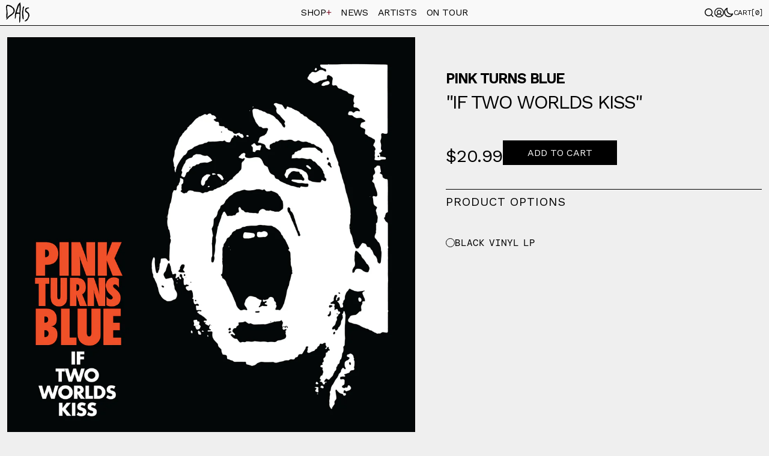

--- FILE ---
content_type: text/html; charset=utf-8
request_url: https://www.daisrecords.com/products/pink-turns-blue-if-two-worlds-kiss
body_size: 39934
content:
<!DOCTYPE html>
<!--[if lt IE 7]><html class="no-js lt-ie9 lt-ie8 lt-ie7" lang="en"> <![endif]-->
<!--[if IE 7]><html class="no-js lt-ie9 lt-ie8" lang="en"> <![endif]-->
<!--[if IE 8]><html class="no-js lt-ie9" lang="en"> <![endif]-->
<!--[if IE 9 ]><html class="ie9 no-js"> <![endif]-->
<!--[if (gt IE 9)|!(IE)]><!-->
  <html class="no-js"> <!--<![endif]-->

  
  <head>
    <meta charset="utf-8" />
    <!--[if IE]><meta http-equiv='X-UA-Compatible' content='IE=edge,chrome=1' /><![endif]-->
    <!--[if lt IE 9]>
      <script src="//html5shiv.googlecode.com/svn/trunk/html5.js"></script>
    <![endif]-->

    <link rel="apple-touch-icon" sizes="180x180" href="//www.daisrecords.com/cdn/shop/t/10/assets/apple-touch-icon.png?v=139339803344737601731707608312">
    <link rel="icon" type="image/png" sizes="32x32" href="//www.daisrecords.com/cdn/shop/t/10/assets/favicon-32x32.png?v=68456862011857668481707608313">
    <link rel="icon" type="image/png" sizes="16x16" href="//www.daisrecords.com/cdn/shop/t/10/assets/favicon-16x16.png?v=82974202538803537231707608312">
    <link rel="manifest" href="//www.daisrecords.com/cdn/shop/t/10/assets/site.webmanifest?v=21272437093360512121708902389">
    <link rel="mask-icon" href="//www.daisrecords.com/cdn/shop/t/10/assets/safari-pinned-tab.svg?v=147267666247323316941707608312" color="#f9f9f9">
    <meta name="msapplication-TileColor" content="#f9f9f9">
    <meta name="theme-color" content="#f9f9f9">

    <title>
      Pink Turns Blue - If Two Worlds Kiss on Dais Records
      
      
    </title>

    
      <meta name="description" content="Official reissue Pink Turns Blue&#39;s debut album If Two Worlds Kiss, a German post-punk / darkwave classic, with the bonus track &quot;A Moment Sometimes&quot;" />
    

    <link rel="canonical" href="https://www.daisrecords.com/products/pink-turns-blue-if-two-worlds-kiss" />
    <meta name="viewport" content="width=device-width, initial-scale=1" />

    

  <meta property="og:type" content="product" />
  <meta property="og:title" content="If Two Worlds Kiss" />
  
  
    <meta property="og:image" content="http://www.daisrecords.com/cdn/shop/products/DAIS138_digital_artwork.jpg?v=1571856857&width=900" />
    <meta property="og:image:secure_url" content="https://www.daisrecords.com/cdn/shop/products/DAIS138_digital_artwork.jpg?v=1571856857&width=900" />
  
    <meta property="og:image" content="http://www.daisrecords.com/cdn/shop/files/DAIS138_mockup_clear_purple-splatter.jpg?v=1735849360&width=900" />
    <meta property="og:image:secure_url" content="https://www.daisrecords.com/cdn/shop/files/DAIS138_mockup_clear_purple-splatter.jpg?v=1735849360&width=900" />
  
    <meta property="og:image" content="http://www.daisrecords.com/cdn/shop/files/DAIS138_mockup_clear_purple.jpg?v=1735849360&width=900" />
    <meta property="og:image:secure_url" content="https://www.daisrecords.com/cdn/shop/files/DAIS138_mockup_clear_purple.jpg?v=1735849360&width=900" />
  
    <meta property="og:image" content="http://www.daisrecords.com/cdn/shop/products/DAIS138_mockup_black_03.jpg?v=1735849360&width=900" />
    <meta property="og:image:secure_url" content="https://www.daisrecords.com/cdn/shop/products/DAIS138_mockup_black_03.jpg?v=1735849360&width=900" />
  

  <meta property="og:price:amount" content="20.99" />
  <meta property="og:price:currency" content="USD" />




  <meta property="og:description" content="Official reissue Pink Turns Blue&#39;s debut album If Two Worlds Kiss, a German post-punk / darkwave classic, with the bonus track &quot;A Moment Sometimes&quot;" />


<meta property="og:url" content="https://www.daisrecords.com/products/pink-turns-blue-if-two-worlds-kiss" />
<meta property="og:site_name" content="Dais Records" />
    
 

  <meta name="twitter:card" content="product" />
  <meta name="twitter:title" content="If Two Worlds Kiss" />
  <meta name="twitter:description" content="Founded in Cologne, Germany in 1985, Pink Turns Blue’s blend of atmospheric dark pop informed by European post-punk contemporaries and buzzing punk dissonance of Hüsker Dü (the band is named after the Zen Arcade song) immediately tapped into a new canon of sound that was foundational to the emergence of darkwave. Tom Elbern (vocals, guitars) formerly of Seltsame Zustände and Mic" />
  <meta name="twitter:image" content="http://www.daisrecords.com/cdn/shop/products/DAIS138_digital_artwork_large.jpg?v=1571856857" />
  <meta name="twitter:label1" content="Price" />
  <meta name="twitter:data1" content="From $20.99 USD" />
  
  <meta name="twitter:label2" content="Brand" />
  <meta name="twitter:data2" content="Pink Turns Blue" />
  


    <script>window.performance && window.performance.mark && window.performance.mark('shopify.content_for_header.start');</script><meta name="facebook-domain-verification" content="541va307gkyyj84cijo03czhzvpox4">
<meta id="shopify-digital-wallet" name="shopify-digital-wallet" content="/2512828/digital_wallets/dialog">
<meta name="shopify-checkout-api-token" content="50cd982f7461152400241144f97d9859">
<meta id="in-context-paypal-metadata" data-shop-id="2512828" data-venmo-supported="true" data-environment="production" data-locale="en_US" data-paypal-v4="true" data-currency="USD">
<link rel="alternate" type="application/json+oembed" href="https://www.daisrecords.com/products/pink-turns-blue-if-two-worlds-kiss.oembed">
<script async="async" src="/checkouts/internal/preloads.js?locale=en-US"></script>
<link rel="preconnect" href="https://shop.app" crossorigin="anonymous">
<script async="async" src="https://shop.app/checkouts/internal/preloads.js?locale=en-US&shop_id=2512828" crossorigin="anonymous"></script>
<script id="apple-pay-shop-capabilities" type="application/json">{"shopId":2512828,"countryCode":"US","currencyCode":"USD","merchantCapabilities":["supports3DS"],"merchantId":"gid:\/\/shopify\/Shop\/2512828","merchantName":"Dais Records","requiredBillingContactFields":["postalAddress","email","phone"],"requiredShippingContactFields":["postalAddress","email","phone"],"shippingType":"shipping","supportedNetworks":["visa","masterCard","amex","discover","elo","jcb"],"total":{"type":"pending","label":"Dais Records","amount":"1.00"},"shopifyPaymentsEnabled":true,"supportsSubscriptions":true}</script>
<script id="shopify-features" type="application/json">{"accessToken":"50cd982f7461152400241144f97d9859","betas":["rich-media-storefront-analytics"],"domain":"www.daisrecords.com","predictiveSearch":true,"shopId":2512828,"locale":"en"}</script>
<script>var Shopify = Shopify || {};
Shopify.shop = "dais-records.myshopify.com";
Shopify.locale = "en";
Shopify.currency = {"active":"USD","rate":"1.0"};
Shopify.country = "US";
Shopify.theme = {"name":"dr-live\/master","id":164864753957,"schema_name":"Dais Records","schema_version":"1.0.0","theme_store_id":null,"role":"main"};
Shopify.theme.handle = "null";
Shopify.theme.style = {"id":null,"handle":null};
Shopify.cdnHost = "www.daisrecords.com/cdn";
Shopify.routes = Shopify.routes || {};
Shopify.routes.root = "/";</script>
<script type="module">!function(o){(o.Shopify=o.Shopify||{}).modules=!0}(window);</script>
<script>!function(o){function n(){var o=[];function n(){o.push(Array.prototype.slice.apply(arguments))}return n.q=o,n}var t=o.Shopify=o.Shopify||{};t.loadFeatures=n(),t.autoloadFeatures=n()}(window);</script>
<script>
  window.ShopifyPay = window.ShopifyPay || {};
  window.ShopifyPay.apiHost = "shop.app\/pay";
  window.ShopifyPay.redirectState = null;
</script>
<script id="shop-js-analytics" type="application/json">{"pageType":"product"}</script>
<script defer="defer" async type="module" src="//www.daisrecords.com/cdn/shopifycloud/shop-js/modules/v2/client.init-shop-cart-sync_BdyHc3Nr.en.esm.js"></script>
<script defer="defer" async type="module" src="//www.daisrecords.com/cdn/shopifycloud/shop-js/modules/v2/chunk.common_Daul8nwZ.esm.js"></script>
<script type="module">
  await import("//www.daisrecords.com/cdn/shopifycloud/shop-js/modules/v2/client.init-shop-cart-sync_BdyHc3Nr.en.esm.js");
await import("//www.daisrecords.com/cdn/shopifycloud/shop-js/modules/v2/chunk.common_Daul8nwZ.esm.js");

  window.Shopify.SignInWithShop?.initShopCartSync?.({"fedCMEnabled":true,"windoidEnabled":true});

</script>
<script>
  window.Shopify = window.Shopify || {};
  if (!window.Shopify.featureAssets) window.Shopify.featureAssets = {};
  window.Shopify.featureAssets['shop-js'] = {"shop-cart-sync":["modules/v2/client.shop-cart-sync_QYOiDySF.en.esm.js","modules/v2/chunk.common_Daul8nwZ.esm.js"],"init-fed-cm":["modules/v2/client.init-fed-cm_DchLp9rc.en.esm.js","modules/v2/chunk.common_Daul8nwZ.esm.js"],"shop-button":["modules/v2/client.shop-button_OV7bAJc5.en.esm.js","modules/v2/chunk.common_Daul8nwZ.esm.js"],"init-windoid":["modules/v2/client.init-windoid_DwxFKQ8e.en.esm.js","modules/v2/chunk.common_Daul8nwZ.esm.js"],"shop-cash-offers":["modules/v2/client.shop-cash-offers_DWtL6Bq3.en.esm.js","modules/v2/chunk.common_Daul8nwZ.esm.js","modules/v2/chunk.modal_CQq8HTM6.esm.js"],"shop-toast-manager":["modules/v2/client.shop-toast-manager_CX9r1SjA.en.esm.js","modules/v2/chunk.common_Daul8nwZ.esm.js"],"init-shop-email-lookup-coordinator":["modules/v2/client.init-shop-email-lookup-coordinator_UhKnw74l.en.esm.js","modules/v2/chunk.common_Daul8nwZ.esm.js"],"pay-button":["modules/v2/client.pay-button_DzxNnLDY.en.esm.js","modules/v2/chunk.common_Daul8nwZ.esm.js"],"avatar":["modules/v2/client.avatar_BTnouDA3.en.esm.js"],"init-shop-cart-sync":["modules/v2/client.init-shop-cart-sync_BdyHc3Nr.en.esm.js","modules/v2/chunk.common_Daul8nwZ.esm.js"],"shop-login-button":["modules/v2/client.shop-login-button_D8B466_1.en.esm.js","modules/v2/chunk.common_Daul8nwZ.esm.js","modules/v2/chunk.modal_CQq8HTM6.esm.js"],"init-customer-accounts-sign-up":["modules/v2/client.init-customer-accounts-sign-up_C8fpPm4i.en.esm.js","modules/v2/client.shop-login-button_D8B466_1.en.esm.js","modules/v2/chunk.common_Daul8nwZ.esm.js","modules/v2/chunk.modal_CQq8HTM6.esm.js"],"init-shop-for-new-customer-accounts":["modules/v2/client.init-shop-for-new-customer-accounts_CVTO0Ztu.en.esm.js","modules/v2/client.shop-login-button_D8B466_1.en.esm.js","modules/v2/chunk.common_Daul8nwZ.esm.js","modules/v2/chunk.modal_CQq8HTM6.esm.js"],"init-customer-accounts":["modules/v2/client.init-customer-accounts_dRgKMfrE.en.esm.js","modules/v2/client.shop-login-button_D8B466_1.en.esm.js","modules/v2/chunk.common_Daul8nwZ.esm.js","modules/v2/chunk.modal_CQq8HTM6.esm.js"],"shop-follow-button":["modules/v2/client.shop-follow-button_CkZpjEct.en.esm.js","modules/v2/chunk.common_Daul8nwZ.esm.js","modules/v2/chunk.modal_CQq8HTM6.esm.js"],"lead-capture":["modules/v2/client.lead-capture_BntHBhfp.en.esm.js","modules/v2/chunk.common_Daul8nwZ.esm.js","modules/v2/chunk.modal_CQq8HTM6.esm.js"],"checkout-modal":["modules/v2/client.checkout-modal_CfxcYbTm.en.esm.js","modules/v2/chunk.common_Daul8nwZ.esm.js","modules/v2/chunk.modal_CQq8HTM6.esm.js"],"shop-login":["modules/v2/client.shop-login_Da4GZ2H6.en.esm.js","modules/v2/chunk.common_Daul8nwZ.esm.js","modules/v2/chunk.modal_CQq8HTM6.esm.js"],"payment-terms":["modules/v2/client.payment-terms_MV4M3zvL.en.esm.js","modules/v2/chunk.common_Daul8nwZ.esm.js","modules/v2/chunk.modal_CQq8HTM6.esm.js"]};
</script>
<script>(function() {
  var isLoaded = false;
  function asyncLoad() {
    if (isLoaded) return;
    isLoaded = true;
    var urls = ["https:\/\/cdn.hextom.com\/js\/quickannouncementbar.js?shop=dais-records.myshopify.com","\/\/cdn.shopify.com\/proxy\/ff244b00a169795b003ca56bec10640c91682c0128d3cb403d957a2a52f847cb\/cdn.singleassets.com\/storefront-legacy\/single-ui-content-gating-0.0.854.js?shop=dais-records.myshopify.com\u0026sp-cache-control=cHVibGljLCBtYXgtYWdlPTkwMA"];
    for (var i = 0; i < urls.length; i++) {
      var s = document.createElement('script');
      s.type = 'text/javascript';
      s.async = true;
      s.src = urls[i];
      var x = document.getElementsByTagName('script')[0];
      x.parentNode.insertBefore(s, x);
    }
  };
  if(window.attachEvent) {
    window.attachEvent('onload', asyncLoad);
  } else {
    window.addEventListener('load', asyncLoad, false);
  }
})();</script>
<script id="__st">var __st={"a":2512828,"offset":-28800,"reqid":"ec346ff1-b252-4fae-b150-1e9c619864b6-1769020288","pageurl":"www.daisrecords.com\/products\/pink-turns-blue-if-two-worlds-kiss","u":"cefaa653820b","p":"product","rtyp":"product","rid":3822151237720};</script>
<script>window.ShopifyPaypalV4VisibilityTracking = true;</script>
<script id="captcha-bootstrap">!function(){'use strict';const t='contact',e='account',n='new_comment',o=[[t,t],['blogs',n],['comments',n],[t,'customer']],c=[[e,'customer_login'],[e,'guest_login'],[e,'recover_customer_password'],[e,'create_customer']],r=t=>t.map((([t,e])=>`form[action*='/${t}']:not([data-nocaptcha='true']) input[name='form_type'][value='${e}']`)).join(','),a=t=>()=>t?[...document.querySelectorAll(t)].map((t=>t.form)):[];function s(){const t=[...o],e=r(t);return a(e)}const i='password',u='form_key',d=['recaptcha-v3-token','g-recaptcha-response','h-captcha-response',i],f=()=>{try{return window.sessionStorage}catch{return}},m='__shopify_v',_=t=>t.elements[u];function p(t,e,n=!1){try{const o=window.sessionStorage,c=JSON.parse(o.getItem(e)),{data:r}=function(t){const{data:e,action:n}=t;return t[m]||n?{data:e,action:n}:{data:t,action:n}}(c);for(const[e,n]of Object.entries(r))t.elements[e]&&(t.elements[e].value=n);n&&o.removeItem(e)}catch(o){console.error('form repopulation failed',{error:o})}}const l='form_type',E='cptcha';function T(t){t.dataset[E]=!0}const w=window,h=w.document,L='Shopify',v='ce_forms',y='captcha';let A=!1;((t,e)=>{const n=(g='f06e6c50-85a8-45c8-87d0-21a2b65856fe',I='https://cdn.shopify.com/shopifycloud/storefront-forms-hcaptcha/ce_storefront_forms_captcha_hcaptcha.v1.5.2.iife.js',D={infoText:'Protected by hCaptcha',privacyText:'Privacy',termsText:'Terms'},(t,e,n)=>{const o=w[L][v],c=o.bindForm;if(c)return c(t,g,e,D).then(n);var r;o.q.push([[t,g,e,D],n]),r=I,A||(h.body.append(Object.assign(h.createElement('script'),{id:'captcha-provider',async:!0,src:r})),A=!0)});var g,I,D;w[L]=w[L]||{},w[L][v]=w[L][v]||{},w[L][v].q=[],w[L][y]=w[L][y]||{},w[L][y].protect=function(t,e){n(t,void 0,e),T(t)},Object.freeze(w[L][y]),function(t,e,n,w,h,L){const[v,y,A,g]=function(t,e,n){const i=e?o:[],u=t?c:[],d=[...i,...u],f=r(d),m=r(i),_=r(d.filter((([t,e])=>n.includes(e))));return[a(f),a(m),a(_),s()]}(w,h,L),I=t=>{const e=t.target;return e instanceof HTMLFormElement?e:e&&e.form},D=t=>v().includes(t);t.addEventListener('submit',(t=>{const e=I(t);if(!e)return;const n=D(e)&&!e.dataset.hcaptchaBound&&!e.dataset.recaptchaBound,o=_(e),c=g().includes(e)&&(!o||!o.value);(n||c)&&t.preventDefault(),c&&!n&&(function(t){try{if(!f())return;!function(t){const e=f();if(!e)return;const n=_(t);if(!n)return;const o=n.value;o&&e.removeItem(o)}(t);const e=Array.from(Array(32),(()=>Math.random().toString(36)[2])).join('');!function(t,e){_(t)||t.append(Object.assign(document.createElement('input'),{type:'hidden',name:u})),t.elements[u].value=e}(t,e),function(t,e){const n=f();if(!n)return;const o=[...t.querySelectorAll(`input[type='${i}']`)].map((({name:t})=>t)),c=[...d,...o],r={};for(const[a,s]of new FormData(t).entries())c.includes(a)||(r[a]=s);n.setItem(e,JSON.stringify({[m]:1,action:t.action,data:r}))}(t,e)}catch(e){console.error('failed to persist form',e)}}(e),e.submit())}));const S=(t,e)=>{t&&!t.dataset[E]&&(n(t,e.some((e=>e===t))),T(t))};for(const o of['focusin','change'])t.addEventListener(o,(t=>{const e=I(t);D(e)&&S(e,y())}));const B=e.get('form_key'),M=e.get(l),P=B&&M;t.addEventListener('DOMContentLoaded',(()=>{const t=y();if(P)for(const e of t)e.elements[l].value===M&&p(e,B);[...new Set([...A(),...v().filter((t=>'true'===t.dataset.shopifyCaptcha))])].forEach((e=>S(e,t)))}))}(h,new URLSearchParams(w.location.search),n,t,e,['guest_login'])})(!0,!0)}();</script>
<script integrity="sha256-4kQ18oKyAcykRKYeNunJcIwy7WH5gtpwJnB7kiuLZ1E=" data-source-attribution="shopify.loadfeatures" defer="defer" src="//www.daisrecords.com/cdn/shopifycloud/storefront/assets/storefront/load_feature-a0a9edcb.js" crossorigin="anonymous"></script>
<script crossorigin="anonymous" defer="defer" src="//www.daisrecords.com/cdn/shopifycloud/storefront/assets/shopify_pay/storefront-65b4c6d7.js?v=20250812"></script>
<script data-source-attribution="shopify.dynamic_checkout.dynamic.init">var Shopify=Shopify||{};Shopify.PaymentButton=Shopify.PaymentButton||{isStorefrontPortableWallets:!0,init:function(){window.Shopify.PaymentButton.init=function(){};var t=document.createElement("script");t.src="https://www.daisrecords.com/cdn/shopifycloud/portable-wallets/latest/portable-wallets.en.js",t.type="module",document.head.appendChild(t)}};
</script>
<script data-source-attribution="shopify.dynamic_checkout.buyer_consent">
  function portableWalletsHideBuyerConsent(e){var t=document.getElementById("shopify-buyer-consent"),n=document.getElementById("shopify-subscription-policy-button");t&&n&&(t.classList.add("hidden"),t.setAttribute("aria-hidden","true"),n.removeEventListener("click",e))}function portableWalletsShowBuyerConsent(e){var t=document.getElementById("shopify-buyer-consent"),n=document.getElementById("shopify-subscription-policy-button");t&&n&&(t.classList.remove("hidden"),t.removeAttribute("aria-hidden"),n.addEventListener("click",e))}window.Shopify?.PaymentButton&&(window.Shopify.PaymentButton.hideBuyerConsent=portableWalletsHideBuyerConsent,window.Shopify.PaymentButton.showBuyerConsent=portableWalletsShowBuyerConsent);
</script>
<script data-source-attribution="shopify.dynamic_checkout.cart.bootstrap">document.addEventListener("DOMContentLoaded",(function(){function t(){return document.querySelector("shopify-accelerated-checkout-cart, shopify-accelerated-checkout")}if(t())Shopify.PaymentButton.init();else{new MutationObserver((function(e,n){t()&&(Shopify.PaymentButton.init(),n.disconnect())})).observe(document.body,{childList:!0,subtree:!0})}}));
</script>
<link id="shopify-accelerated-checkout-styles" rel="stylesheet" media="screen" href="https://www.daisrecords.com/cdn/shopifycloud/portable-wallets/latest/accelerated-checkout-backwards-compat.css" crossorigin="anonymous">
<style id="shopify-accelerated-checkout-cart">
        #shopify-buyer-consent {
  margin-top: 1em;
  display: inline-block;
  width: 100%;
}

#shopify-buyer-consent.hidden {
  display: none;
}

#shopify-subscription-policy-button {
  background: none;
  border: none;
  padding: 0;
  text-decoration: underline;
  font-size: inherit;
  cursor: pointer;
}

#shopify-subscription-policy-button::before {
  box-shadow: none;
}

      </style>

<script>window.performance && window.performance.mark && window.performance.mark('shopify.content_for_header.end');</script>

    <link href="//www.daisrecords.com/cdn/shop/t/10/assets/index.css?v=48444272130851141171736011285" rel="stylesheet" type="text/css" media="all" />
    <link href="//www.daisrecords.com/cdn/shop/t/10/assets/typography.css?v=59339387378693910391707608311" rel="stylesheet" type="text/css" media="all" />
    <link href="//www.daisrecords.com/cdn/shop/t/10/assets/aos.css?v=171440860698160758581707608311" rel="stylesheet" type="text/css" media="all" />
    

    
    
    <script async src="//www.daisrecords.com/cdn/shop/t/10/assets/shopify_common.js?v=14298614452551288571707608311"></script>
    <script async src="//www.daisrecords.com/cdn/shopifycloud/storefront/assets/themes_support/option_selection-b017cd28.js"></script>

    

    <script src="https://code.jquery.com/jquery-3.7.1.min.js" type="text/javascript"></script>
    <link rel="stylesheet" href="https://cdn.jsdelivr.net/npm/swiper@9/swiper-bundle.min.css" />
    <script src="https://cdnjs.cloudflare.com/ajax/libs/gsap/3.11.5/gsap.min.js" integrity="sha512-cOH8ndwGgPo+K7pTvMrqYbmI8u8k6Sho3js0gOqVWTmQMlLIi6TbqGWRTpf1ga8ci9H3iPsvDLr4X7xwhC/+DQ==" crossorigin="anonymous" referrerpolicy="no-referrer"></script>

    
    <script type="module">
        var theme = localStorage.getItem("theme");
        
        if (theme == null) {
          //console.log("no theme specified");
          localStorage.setItem("theme", "lite");
        } else {
          //console.log(theme);
        }
        document.querySelector('body').setAttribute('data-theme', localStorage.getItem("theme"));
        document.querySelector('meta[name="theme-color"]').setAttribute('content', localStorage.getItem("theme"));
    </script>
    <meta name="theme-color" content="var(--white)">

    
<!-- Autopilot AI : Tracking Pixel : Dais Records : Generated 2024-12-14 02:28:11 -->
<script id="apai-div-tkr-46d106d6-0b58b-a24c1-cf645-14781793f" type="application/javascript" >
//    !function(w,d,e,u,t,s){if(w.ft_data){return;}
//        t=d.createElement(e);t.async=!0;t.src=u;
//        s=d.getElementsByTagName(e)[0];s.parentNode.insertBefore(t,s)
//    }(window,document,'script','https://apai.simpli.fi/t/DARE/dare_unvpx.js');
</script>
    
  <link href="https://monorail-edge.shopifysvc.com" rel="dns-prefetch">
<script>(function(){if ("sendBeacon" in navigator && "performance" in window) {try {var session_token_from_headers = performance.getEntriesByType('navigation')[0].serverTiming.find(x => x.name == '_s').description;} catch {var session_token_from_headers = undefined;}var session_cookie_matches = document.cookie.match(/_shopify_s=([^;]*)/);var session_token_from_cookie = session_cookie_matches && session_cookie_matches.length === 2 ? session_cookie_matches[1] : "";var session_token = session_token_from_headers || session_token_from_cookie || "";function handle_abandonment_event(e) {var entries = performance.getEntries().filter(function(entry) {return /monorail-edge.shopifysvc.com/.test(entry.name);});if (!window.abandonment_tracked && entries.length === 0) {window.abandonment_tracked = true;var currentMs = Date.now();var navigation_start = performance.timing.navigationStart;var payload = {shop_id: 2512828,url: window.location.href,navigation_start,duration: currentMs - navigation_start,session_token,page_type: "product"};window.navigator.sendBeacon("https://monorail-edge.shopifysvc.com/v1/produce", JSON.stringify({schema_id: "online_store_buyer_site_abandonment/1.1",payload: payload,metadata: {event_created_at_ms: currentMs,event_sent_at_ms: currentMs}}));}}window.addEventListener('pagehide', handle_abandonment_event);}}());</script>
<script id="web-pixels-manager-setup">(function e(e,d,r,n,o){if(void 0===o&&(o={}),!Boolean(null===(a=null===(i=window.Shopify)||void 0===i?void 0:i.analytics)||void 0===a?void 0:a.replayQueue)){var i,a;window.Shopify=window.Shopify||{};var t=window.Shopify;t.analytics=t.analytics||{};var s=t.analytics;s.replayQueue=[],s.publish=function(e,d,r){return s.replayQueue.push([e,d,r]),!0};try{self.performance.mark("wpm:start")}catch(e){}var l=function(){var e={modern:/Edge?\/(1{2}[4-9]|1[2-9]\d|[2-9]\d{2}|\d{4,})\.\d+(\.\d+|)|Firefox\/(1{2}[4-9]|1[2-9]\d|[2-9]\d{2}|\d{4,})\.\d+(\.\d+|)|Chrom(ium|e)\/(9{2}|\d{3,})\.\d+(\.\d+|)|(Maci|X1{2}).+ Version\/(15\.\d+|(1[6-9]|[2-9]\d|\d{3,})\.\d+)([,.]\d+|)( \(\w+\)|)( Mobile\/\w+|) Safari\/|Chrome.+OPR\/(9{2}|\d{3,})\.\d+\.\d+|(CPU[ +]OS|iPhone[ +]OS|CPU[ +]iPhone|CPU IPhone OS|CPU iPad OS)[ +]+(15[._]\d+|(1[6-9]|[2-9]\d|\d{3,})[._]\d+)([._]\d+|)|Android:?[ /-](13[3-9]|1[4-9]\d|[2-9]\d{2}|\d{4,})(\.\d+|)(\.\d+|)|Android.+Firefox\/(13[5-9]|1[4-9]\d|[2-9]\d{2}|\d{4,})\.\d+(\.\d+|)|Android.+Chrom(ium|e)\/(13[3-9]|1[4-9]\d|[2-9]\d{2}|\d{4,})\.\d+(\.\d+|)|SamsungBrowser\/([2-9]\d|\d{3,})\.\d+/,legacy:/Edge?\/(1[6-9]|[2-9]\d|\d{3,})\.\d+(\.\d+|)|Firefox\/(5[4-9]|[6-9]\d|\d{3,})\.\d+(\.\d+|)|Chrom(ium|e)\/(5[1-9]|[6-9]\d|\d{3,})\.\d+(\.\d+|)([\d.]+$|.*Safari\/(?![\d.]+ Edge\/[\d.]+$))|(Maci|X1{2}).+ Version\/(10\.\d+|(1[1-9]|[2-9]\d|\d{3,})\.\d+)([,.]\d+|)( \(\w+\)|)( Mobile\/\w+|) Safari\/|Chrome.+OPR\/(3[89]|[4-9]\d|\d{3,})\.\d+\.\d+|(CPU[ +]OS|iPhone[ +]OS|CPU[ +]iPhone|CPU IPhone OS|CPU iPad OS)[ +]+(10[._]\d+|(1[1-9]|[2-9]\d|\d{3,})[._]\d+)([._]\d+|)|Android:?[ /-](13[3-9]|1[4-9]\d|[2-9]\d{2}|\d{4,})(\.\d+|)(\.\d+|)|Mobile Safari.+OPR\/([89]\d|\d{3,})\.\d+\.\d+|Android.+Firefox\/(13[5-9]|1[4-9]\d|[2-9]\d{2}|\d{4,})\.\d+(\.\d+|)|Android.+Chrom(ium|e)\/(13[3-9]|1[4-9]\d|[2-9]\d{2}|\d{4,})\.\d+(\.\d+|)|Android.+(UC? ?Browser|UCWEB|U3)[ /]?(15\.([5-9]|\d{2,})|(1[6-9]|[2-9]\d|\d{3,})\.\d+)\.\d+|SamsungBrowser\/(5\.\d+|([6-9]|\d{2,})\.\d+)|Android.+MQ{2}Browser\/(14(\.(9|\d{2,})|)|(1[5-9]|[2-9]\d|\d{3,})(\.\d+|))(\.\d+|)|K[Aa][Ii]OS\/(3\.\d+|([4-9]|\d{2,})\.\d+)(\.\d+|)/},d=e.modern,r=e.legacy,n=navigator.userAgent;return n.match(d)?"modern":n.match(r)?"legacy":"unknown"}(),u="modern"===l?"modern":"legacy",c=(null!=n?n:{modern:"",legacy:""})[u],f=function(e){return[e.baseUrl,"/wpm","/b",e.hashVersion,"modern"===e.buildTarget?"m":"l",".js"].join("")}({baseUrl:d,hashVersion:r,buildTarget:u}),m=function(e){var d=e.version,r=e.bundleTarget,n=e.surface,o=e.pageUrl,i=e.monorailEndpoint;return{emit:function(e){var a=e.status,t=e.errorMsg,s=(new Date).getTime(),l=JSON.stringify({metadata:{event_sent_at_ms:s},events:[{schema_id:"web_pixels_manager_load/3.1",payload:{version:d,bundle_target:r,page_url:o,status:a,surface:n,error_msg:t},metadata:{event_created_at_ms:s}}]});if(!i)return console&&console.warn&&console.warn("[Web Pixels Manager] No Monorail endpoint provided, skipping logging."),!1;try{return self.navigator.sendBeacon.bind(self.navigator)(i,l)}catch(e){}var u=new XMLHttpRequest;try{return u.open("POST",i,!0),u.setRequestHeader("Content-Type","text/plain"),u.send(l),!0}catch(e){return console&&console.warn&&console.warn("[Web Pixels Manager] Got an unhandled error while logging to Monorail."),!1}}}}({version:r,bundleTarget:l,surface:e.surface,pageUrl:self.location.href,monorailEndpoint:e.monorailEndpoint});try{o.browserTarget=l,function(e){var d=e.src,r=e.async,n=void 0===r||r,o=e.onload,i=e.onerror,a=e.sri,t=e.scriptDataAttributes,s=void 0===t?{}:t,l=document.createElement("script"),u=document.querySelector("head"),c=document.querySelector("body");if(l.async=n,l.src=d,a&&(l.integrity=a,l.crossOrigin="anonymous"),s)for(var f in s)if(Object.prototype.hasOwnProperty.call(s,f))try{l.dataset[f]=s[f]}catch(e){}if(o&&l.addEventListener("load",o),i&&l.addEventListener("error",i),u)u.appendChild(l);else{if(!c)throw new Error("Did not find a head or body element to append the script");c.appendChild(l)}}({src:f,async:!0,onload:function(){if(!function(){var e,d;return Boolean(null===(d=null===(e=window.Shopify)||void 0===e?void 0:e.analytics)||void 0===d?void 0:d.initialized)}()){var d=window.webPixelsManager.init(e)||void 0;if(d){var r=window.Shopify.analytics;r.replayQueue.forEach((function(e){var r=e[0],n=e[1],o=e[2];d.publishCustomEvent(r,n,o)})),r.replayQueue=[],r.publish=d.publishCustomEvent,r.visitor=d.visitor,r.initialized=!0}}},onerror:function(){return m.emit({status:"failed",errorMsg:"".concat(f," has failed to load")})},sri:function(e){var d=/^sha384-[A-Za-z0-9+/=]+$/;return"string"==typeof e&&d.test(e)}(c)?c:"",scriptDataAttributes:o}),m.emit({status:"loading"})}catch(e){m.emit({status:"failed",errorMsg:(null==e?void 0:e.message)||"Unknown error"})}}})({shopId: 2512828,storefrontBaseUrl: "https://www.daisrecords.com",extensionsBaseUrl: "https://extensions.shopifycdn.com/cdn/shopifycloud/web-pixels-manager",monorailEndpoint: "https://monorail-edge.shopifysvc.com/unstable/produce_batch",surface: "storefront-renderer",enabledBetaFlags: ["2dca8a86"],webPixelsConfigList: [{"id":"360415525","configuration":"{\"pixel_id\":\"1819017018423641\",\"pixel_type\":\"facebook_pixel\",\"metaapp_system_user_token\":\"-\"}","eventPayloadVersion":"v1","runtimeContext":"OPEN","scriptVersion":"ca16bc87fe92b6042fbaa3acc2fbdaa6","type":"APP","apiClientId":2329312,"privacyPurposes":["ANALYTICS","MARKETING","SALE_OF_DATA"],"dataSharingAdjustments":{"protectedCustomerApprovalScopes":["read_customer_address","read_customer_email","read_customer_name","read_customer_personal_data","read_customer_phone"]}},{"id":"158171429","eventPayloadVersion":"1","runtimeContext":"LAX","scriptVersion":"23","type":"CUSTOM","privacyPurposes":[],"name":"Autopilot Conversions"},{"id":"158302501","eventPayloadVersion":"1","runtimeContext":"LAX","scriptVersion":"6","type":"CUSTOM","privacyPurposes":[],"name":"Autopilot Tracker"},{"id":"shopify-app-pixel","configuration":"{}","eventPayloadVersion":"v1","runtimeContext":"STRICT","scriptVersion":"0450","apiClientId":"shopify-pixel","type":"APP","privacyPurposes":["ANALYTICS","MARKETING"]},{"id":"shopify-custom-pixel","eventPayloadVersion":"v1","runtimeContext":"LAX","scriptVersion":"0450","apiClientId":"shopify-pixel","type":"CUSTOM","privacyPurposes":["ANALYTICS","MARKETING"]}],isMerchantRequest: false,initData: {"shop":{"name":"Dais Records","paymentSettings":{"currencyCode":"USD"},"myshopifyDomain":"dais-records.myshopify.com","countryCode":"US","storefrontUrl":"https:\/\/www.daisrecords.com"},"customer":null,"cart":null,"checkout":null,"productVariants":[{"price":{"amount":24.99,"currencyCode":"USD"},"product":{"title":"If Two Worlds Kiss","vendor":"Pink Turns Blue","id":"3822151237720","untranslatedTitle":"If Two Worlds Kiss","url":"\/products\/pink-turns-blue-if-two-worlds-kiss","type":"Music"},"id":"50060057870629","image":{"src":"\/\/www.daisrecords.com\/cdn\/shop\/files\/DAIS138_mockup_clear_purple-splatter.jpg?v=1735849360"},"sku":"683950558168","title":"Clear \/ Purple Splatter Vinyl LP (ltd 100)","untranslatedTitle":"Clear \/ Purple Splatter Vinyl LP (ltd 100)"},{"price":{"amount":22.99,"currencyCode":"USD"},"product":{"title":"If Two Worlds Kiss","vendor":"Pink Turns Blue","id":"3822151237720","untranslatedTitle":"If Two Worlds Kiss","url":"\/products\/pink-turns-blue-if-two-worlds-kiss","type":"Music"},"id":"50060056789285","image":{"src":"\/\/www.daisrecords.com\/cdn\/shop\/files\/DAIS138_mockup_clear_purple.jpg?v=1735849360"},"sku":"683950558175","title":"Clear Purple Vinyl LP (ltd 400)","untranslatedTitle":"Clear Purple Vinyl LP (ltd 400)"},{"price":{"amount":20.99,"currencyCode":"USD"},"product":{"title":"If Two Worlds Kiss","vendor":"Pink Turns Blue","id":"3822151237720","untranslatedTitle":"If Two Worlds Kiss","url":"\/products\/pink-turns-blue-if-two-worlds-kiss","type":"Music"},"id":"29045582561368","image":{"src":"\/\/www.daisrecords.com\/cdn\/shop\/products\/DAIS138_mockup_black_03.jpg?v=1735849360"},"sku":"758475506410","title":"Black Vinyl LP","untranslatedTitle":"Black Vinyl LP"},{"price":{"amount":24.99,"currencyCode":"USD"},"product":{"title":"If Two Worlds Kiss","vendor":"Pink Turns Blue","id":"3822151237720","untranslatedTitle":"If Two Worlds Kiss","url":"\/products\/pink-turns-blue-if-two-worlds-kiss","type":"Music"},"id":"44944341106981","image":{"src":"\/\/www.daisrecords.com\/cdn\/shop\/products\/DAIS138_digital_artwork.jpg?v=1571856857"},"sku":"683950556430","title":"Black-in-Red Vinyl LP (ltd 100)","untranslatedTitle":"Black-in-Red Vinyl LP (ltd 100)"},{"price":{"amount":24.99,"currencyCode":"USD"},"product":{"title":"If Two Worlds Kiss","vendor":"Pink Turns Blue","id":"3822151237720","untranslatedTitle":"If Two Worlds Kiss","url":"\/products\/pink-turns-blue-if-two-worlds-kiss","type":"Music"},"id":"44944342876453","image":{"src":"\/\/www.daisrecords.com\/cdn\/shop\/products\/DAIS138_digital_artwork.jpg?v=1571856857"},"sku":"683950556447","title":"Coke Bottle Green Vinyl LP (ltd 400)","untranslatedTitle":"Coke Bottle Green Vinyl LP (ltd 400)"},{"price":{"amount":24.99,"currencyCode":"USD"},"product":{"title":"If Two Worlds Kiss","vendor":"Pink Turns Blue","id":"3822151237720","untranslatedTitle":"If Two Worlds Kiss","url":"\/products\/pink-turns-blue-if-two-worlds-kiss","type":"Music"},"id":"47702021112101","image":{"src":"\/\/www.daisrecords.com\/cdn\/shop\/products\/DAIS138_digital_artwork.jpg?v=1571856857"},"sku":"758475506557","title":"Clear Vinyl LP (ltd 750)","untranslatedTitle":"Clear Vinyl LP (ltd 750)"},{"price":{"amount":24.99,"currencyCode":"USD"},"product":{"title":"If Two Worlds Kiss","vendor":"Pink Turns Blue","id":"3822151237720","untranslatedTitle":"If Two Worlds Kiss","url":"\/products\/pink-turns-blue-if-two-worlds-kiss","type":"Music"},"id":"47702022488357","image":{"src":"\/\/www.daisrecords.com\/cdn\/shop\/products\/DAIS138_digital_artwork.jpg?v=1571856857"},"sku":"758475506403","title":"Clear Red Vinyl LP (ltd 400)","untranslatedTitle":"Clear Red Vinyl LP (ltd 400)"}],"purchasingCompany":null},},"https://www.daisrecords.com/cdn","fcfee988w5aeb613cpc8e4bc33m6693e112",{"modern":"","legacy":""},{"shopId":"2512828","storefrontBaseUrl":"https:\/\/www.daisrecords.com","extensionBaseUrl":"https:\/\/extensions.shopifycdn.com\/cdn\/shopifycloud\/web-pixels-manager","surface":"storefront-renderer","enabledBetaFlags":"[\"2dca8a86\"]","isMerchantRequest":"false","hashVersion":"fcfee988w5aeb613cpc8e4bc33m6693e112","publish":"custom","events":"[[\"page_viewed\",{}],[\"product_viewed\",{\"productVariant\":{\"price\":{\"amount\":20.99,\"currencyCode\":\"USD\"},\"product\":{\"title\":\"If Two Worlds Kiss\",\"vendor\":\"Pink Turns Blue\",\"id\":\"3822151237720\",\"untranslatedTitle\":\"If Two Worlds Kiss\",\"url\":\"\/products\/pink-turns-blue-if-two-worlds-kiss\",\"type\":\"Music\"},\"id\":\"29045582561368\",\"image\":{\"src\":\"\/\/www.daisrecords.com\/cdn\/shop\/products\/DAIS138_mockup_black_03.jpg?v=1735849360\"},\"sku\":\"758475506410\",\"title\":\"Black Vinyl LP\",\"untranslatedTitle\":\"Black Vinyl LP\"}}]]"});</script><script>
  window.ShopifyAnalytics = window.ShopifyAnalytics || {};
  window.ShopifyAnalytics.meta = window.ShopifyAnalytics.meta || {};
  window.ShopifyAnalytics.meta.currency = 'USD';
  var meta = {"product":{"id":3822151237720,"gid":"gid:\/\/shopify\/Product\/3822151237720","vendor":"Pink Turns Blue","type":"Music","handle":"pink-turns-blue-if-two-worlds-kiss","variants":[{"id":50060057870629,"price":2499,"name":"If Two Worlds Kiss - Clear \/ Purple Splatter Vinyl LP (ltd 100)","public_title":"Clear \/ Purple Splatter Vinyl LP (ltd 100)","sku":"683950558168"},{"id":50060056789285,"price":2299,"name":"If Two Worlds Kiss - Clear Purple Vinyl LP (ltd 400)","public_title":"Clear Purple Vinyl LP (ltd 400)","sku":"683950558175"},{"id":29045582561368,"price":2099,"name":"If Two Worlds Kiss - Black Vinyl LP","public_title":"Black Vinyl LP","sku":"758475506410"},{"id":44944341106981,"price":2499,"name":"If Two Worlds Kiss - Black-in-Red Vinyl LP (ltd 100)","public_title":"Black-in-Red Vinyl LP (ltd 100)","sku":"683950556430"},{"id":44944342876453,"price":2499,"name":"If Two Worlds Kiss - Coke Bottle Green Vinyl LP (ltd 400)","public_title":"Coke Bottle Green Vinyl LP (ltd 400)","sku":"683950556447"},{"id":47702021112101,"price":2499,"name":"If Two Worlds Kiss - Clear Vinyl LP (ltd 750)","public_title":"Clear Vinyl LP (ltd 750)","sku":"758475506557"},{"id":47702022488357,"price":2499,"name":"If Two Worlds Kiss - Clear Red Vinyl LP (ltd 400)","public_title":"Clear Red Vinyl LP (ltd 400)","sku":"758475506403"}],"remote":false},"page":{"pageType":"product","resourceType":"product","resourceId":3822151237720,"requestId":"ec346ff1-b252-4fae-b150-1e9c619864b6-1769020288"}};
  for (var attr in meta) {
    window.ShopifyAnalytics.meta[attr] = meta[attr];
  }
</script>
<script class="analytics">
  (function () {
    var customDocumentWrite = function(content) {
      var jquery = null;

      if (window.jQuery) {
        jquery = window.jQuery;
      } else if (window.Checkout && window.Checkout.$) {
        jquery = window.Checkout.$;
      }

      if (jquery) {
        jquery('body').append(content);
      }
    };

    var hasLoggedConversion = function(token) {
      if (token) {
        return document.cookie.indexOf('loggedConversion=' + token) !== -1;
      }
      return false;
    }

    var setCookieIfConversion = function(token) {
      if (token) {
        var twoMonthsFromNow = new Date(Date.now());
        twoMonthsFromNow.setMonth(twoMonthsFromNow.getMonth() + 2);

        document.cookie = 'loggedConversion=' + token + '; expires=' + twoMonthsFromNow;
      }
    }

    var trekkie = window.ShopifyAnalytics.lib = window.trekkie = window.trekkie || [];
    if (trekkie.integrations) {
      return;
    }
    trekkie.methods = [
      'identify',
      'page',
      'ready',
      'track',
      'trackForm',
      'trackLink'
    ];
    trekkie.factory = function(method) {
      return function() {
        var args = Array.prototype.slice.call(arguments);
        args.unshift(method);
        trekkie.push(args);
        return trekkie;
      };
    };
    for (var i = 0; i < trekkie.methods.length; i++) {
      var key = trekkie.methods[i];
      trekkie[key] = trekkie.factory(key);
    }
    trekkie.load = function(config) {
      trekkie.config = config || {};
      trekkie.config.initialDocumentCookie = document.cookie;
      var first = document.getElementsByTagName('script')[0];
      var script = document.createElement('script');
      script.type = 'text/javascript';
      script.onerror = function(e) {
        var scriptFallback = document.createElement('script');
        scriptFallback.type = 'text/javascript';
        scriptFallback.onerror = function(error) {
                var Monorail = {
      produce: function produce(monorailDomain, schemaId, payload) {
        var currentMs = new Date().getTime();
        var event = {
          schema_id: schemaId,
          payload: payload,
          metadata: {
            event_created_at_ms: currentMs,
            event_sent_at_ms: currentMs
          }
        };
        return Monorail.sendRequest("https://" + monorailDomain + "/v1/produce", JSON.stringify(event));
      },
      sendRequest: function sendRequest(endpointUrl, payload) {
        // Try the sendBeacon API
        if (window && window.navigator && typeof window.navigator.sendBeacon === 'function' && typeof window.Blob === 'function' && !Monorail.isIos12()) {
          var blobData = new window.Blob([payload], {
            type: 'text/plain'
          });

          if (window.navigator.sendBeacon(endpointUrl, blobData)) {
            return true;
          } // sendBeacon was not successful

        } // XHR beacon

        var xhr = new XMLHttpRequest();

        try {
          xhr.open('POST', endpointUrl);
          xhr.setRequestHeader('Content-Type', 'text/plain');
          xhr.send(payload);
        } catch (e) {
          console.log(e);
        }

        return false;
      },
      isIos12: function isIos12() {
        return window.navigator.userAgent.lastIndexOf('iPhone; CPU iPhone OS 12_') !== -1 || window.navigator.userAgent.lastIndexOf('iPad; CPU OS 12_') !== -1;
      }
    };
    Monorail.produce('monorail-edge.shopifysvc.com',
      'trekkie_storefront_load_errors/1.1',
      {shop_id: 2512828,
      theme_id: 164864753957,
      app_name: "storefront",
      context_url: window.location.href,
      source_url: "//www.daisrecords.com/cdn/s/trekkie.storefront.cd680fe47e6c39ca5d5df5f0a32d569bc48c0f27.min.js"});

        };
        scriptFallback.async = true;
        scriptFallback.src = '//www.daisrecords.com/cdn/s/trekkie.storefront.cd680fe47e6c39ca5d5df5f0a32d569bc48c0f27.min.js';
        first.parentNode.insertBefore(scriptFallback, first);
      };
      script.async = true;
      script.src = '//www.daisrecords.com/cdn/s/trekkie.storefront.cd680fe47e6c39ca5d5df5f0a32d569bc48c0f27.min.js';
      first.parentNode.insertBefore(script, first);
    };
    trekkie.load(
      {"Trekkie":{"appName":"storefront","development":false,"defaultAttributes":{"shopId":2512828,"isMerchantRequest":null,"themeId":164864753957,"themeCityHash":"6690871425009665498","contentLanguage":"en","currency":"USD","eventMetadataId":"8172fd16-9907-4ffb-99b5-f967159b2698"},"isServerSideCookieWritingEnabled":true,"monorailRegion":"shop_domain","enabledBetaFlags":["65f19447"]},"Session Attribution":{},"S2S":{"facebookCapiEnabled":true,"source":"trekkie-storefront-renderer","apiClientId":580111}}
    );

    var loaded = false;
    trekkie.ready(function() {
      if (loaded) return;
      loaded = true;

      window.ShopifyAnalytics.lib = window.trekkie;

      var originalDocumentWrite = document.write;
      document.write = customDocumentWrite;
      try { window.ShopifyAnalytics.merchantGoogleAnalytics.call(this); } catch(error) {};
      document.write = originalDocumentWrite;

      window.ShopifyAnalytics.lib.page(null,{"pageType":"product","resourceType":"product","resourceId":3822151237720,"requestId":"ec346ff1-b252-4fae-b150-1e9c619864b6-1769020288","shopifyEmitted":true});

      var match = window.location.pathname.match(/checkouts\/(.+)\/(thank_you|post_purchase)/)
      var token = match? match[1]: undefined;
      if (!hasLoggedConversion(token)) {
        setCookieIfConversion(token);
        window.ShopifyAnalytics.lib.track("Viewed Product",{"currency":"USD","variantId":50060057870629,"productId":3822151237720,"productGid":"gid:\/\/shopify\/Product\/3822151237720","name":"If Two Worlds Kiss - Clear \/ Purple Splatter Vinyl LP (ltd 100)","price":"24.99","sku":"683950558168","brand":"Pink Turns Blue","variant":"Clear \/ Purple Splatter Vinyl LP (ltd 100)","category":"Music","nonInteraction":true,"remote":false},undefined,undefined,{"shopifyEmitted":true});
      window.ShopifyAnalytics.lib.track("monorail:\/\/trekkie_storefront_viewed_product\/1.1",{"currency":"USD","variantId":50060057870629,"productId":3822151237720,"productGid":"gid:\/\/shopify\/Product\/3822151237720","name":"If Two Worlds Kiss - Clear \/ Purple Splatter Vinyl LP (ltd 100)","price":"24.99","sku":"683950558168","brand":"Pink Turns Blue","variant":"Clear \/ Purple Splatter Vinyl LP (ltd 100)","category":"Music","nonInteraction":true,"remote":false,"referer":"https:\/\/www.daisrecords.com\/products\/pink-turns-blue-if-two-worlds-kiss"});
      }
    });


        var eventsListenerScript = document.createElement('script');
        eventsListenerScript.async = true;
        eventsListenerScript.src = "//www.daisrecords.com/cdn/shopifycloud/storefront/assets/shop_events_listener-3da45d37.js";
        document.getElementsByTagName('head')[0].appendChild(eventsListenerScript);

})();</script>
<script
  defer
  src="https://www.daisrecords.com/cdn/shopifycloud/perf-kit/shopify-perf-kit-3.0.4.min.js"
  data-application="storefront-renderer"
  data-shop-id="2512828"
  data-render-region="gcp-us-central1"
  data-page-type="product"
  data-theme-instance-id="164864753957"
  data-theme-name="Dais Records"
  data-theme-version="1.0.0"
  data-monorail-region="shop_domain"
  data-resource-timing-sampling-rate="10"
  data-shs="true"
  data-shs-beacon="true"
  data-shs-export-with-fetch="true"
  data-shs-logs-sample-rate="1"
  data-shs-beacon-endpoint="https://www.daisrecords.com/api/collect"
></script>
</head>

  <body 
    id="pink-turns-blue-if-two-worlds-kiss-on-dais-records" 
    class="template-product"
    data-theme="lite">
    
    
    <script src="//www.daisrecords.com/cdn/shop/t/10/assets/shop.js?v=148270659587896662661707608317" async></script>
    <script src="//www.daisrecords.com/cdn/shop/t/10/assets/index-min.js?v=168308006435404327811709415807"></script>
    <script src="//www.daisrecords.com/cdn/shop/t/10/assets/aos.js?v=90494958484447784991707608306"></script>
    <script src="https://cdn.jsdelivr.net/npm/swiper@9/swiper-bundle.min.js"></script>


    <div id="navbar" class="navbar">
    
    

    <div class="navbar--row">

        <div class="logo">
            <a id="logo" href="https://www.daisrecords.com" title="Dais Records">
  <svg style="fill: var(--black)" viewBox="0 0 439 386" version="1.1" xmlns="http://www.w3.org/2000/svg" xmlns:xlink="http://www.w3.org/1999/xlink" xml:space="preserve" xmlns:serif="http://www.serif.com/" style="fill-rule:evenodd;clip-rule:evenodd;stroke-linejoin:round;stroke-miterlimit:2;"><g transform="matrix(1,0,0,1,-135.934,-895.803)"><g transform="matrix(4.16667,0,0,4.16667,0,0)"><g transform="matrix(1,0,0,1,80.3261,260.961)"><path d="M0,0.691C1.444,0.141 2.62,-0.78 4.008,0.163C4.122,0.24 4.421,0.014 4.643,-0.03C6.081,-0.32 7.501,-0.422 8.72,0.622C9.957,1.68 13.01,1.067 13.057,-1.033C13.077,-1.95 13.123,-2.866 13.113,-3.782C13.095,-5.419 12.909,-7.068 13.044,-8.691C13.174,-10.273 13.702,-11.828 12.893,-13.375C12.824,-13.505 12.92,-13.739 12.975,-13.913C13.137,-14.427 13.462,-14.935 13.464,-15.448C13.479,-18.081 13.437,-20.717 13.369,-23.352C13.276,-26.98 11.918,-30.598 13.287,-34.244C13.358,-34.432 13.245,-34.878 13.137,-34.909C12.886,-34.977 12.521,-34.953 12.316,-34.808C11.686,-34.361 11.501,-33.688 11.28,-32.941C10.942,-31.796 10.161,-30.79 9.715,-29.667C9.085,-28.083 8.574,-26.451 8.04,-24.83C7.613,-23.537 7.28,-22.21 6.812,-20.933C5.897,-18.442 4.812,-16.01 3.993,-13.49C3.059,-10.612 2.339,-7.664 1.524,-4.747C1.035,-2.996 0.542,-1.244 0,0.691M16.926,-45.968C16.926,-44.611 16.858,-43.555 16.95,-42.514C17.01,-41.836 17.426,-41.186 17.463,-40.511C17.573,-38.477 17.542,-36.434 17.646,-34.399C17.672,-33.878 17.128,-33.139 18.212,-32.791C18.481,-32.705 18.406,-31.392 18.404,-30.643C18.399,-27.504 18.297,-24.365 18.358,-21.227C18.403,-18.935 18.668,-16.647 18.785,-14.355C18.806,-13.95 18.546,-13.537 18.477,-13.118C18.406,-12.685 18.432,-12.238 18.376,-11.801C18.253,-10.827 18.104,-9.856 17.969,-8.883C17.895,-8.353 17.805,-7.823 17.761,-7.29C17.596,-5.316 17.406,-3.343 17.305,-1.366C17.21,0.458 16.691,2.258 17.26,4.128C17.497,4.91 17.206,5.848 17.184,6.716C17.173,7.12 17.229,7.524 17.252,7.927C17.272,8.284 17.323,8.642 17.303,8.996C17.221,10.372 17.019,11.748 17.041,13.121C17.089,16.026 17.35,18.93 17.331,21.833C17.317,23.888 16.974,25.941 16.802,27.997C16.674,29.538 16.545,31.082 16.488,32.626C16.436,34.075 16.487,35.526 16.478,36.976C16.454,40.137 15.216,42.959 13.955,45.762C13.787,46.137 13.291,46.364 12.947,46.659C12.715,46.304 12.342,45.975 12.274,45.591C12.004,44.061 11.68,42.516 11.65,40.972C11.592,37.857 11.723,34.738 11.752,31.621C11.762,30.587 11.629,29.549 11.686,28.52C11.83,25.895 11.807,23.229 12.286,20.662C13.082,16.399 12.999,12.156 12.702,7.882C12.652,7.166 12.693,6.437 12.592,5.728C12.495,5.05 12.126,4.684 11.442,5.211C10.349,6.053 9.194,5.6 8.045,5.405C7.641,5.337 7.171,5.186 6.828,5.32C5.995,5.646 5.239,6.054 5.164,5.018C2.844,5.574 0.589,6.113 -1.782,6.68C-2.813,9.35 -3.016,12.335 -3.016,15.341C-3.017,18.844 -3.276,22.302 -4.786,25.532C-5.222,26.465 -5.777,27.353 -6.365,28.201C-6.551,28.469 -7.028,28.674 -7.355,28.652C-7.539,28.639 -7.822,28.107 -7.83,27.803C-7.894,25.155 -8.388,22.532 -7.587,19.852C-7.144,18.366 -6.885,16.367 -7.536,15.117C-8.594,13.085 -7.446,11.61 -7.221,9.888C-7.112,9.06 -7.395,8.188 -7.388,7.337C-7.382,6.455 -7.278,5.554 -6.551,5.268C-6.244,3.149 -5.993,1.207 -5.647,-0.719C-5.604,-0.956 -5.054,-1.103 -4.598,-1.375C-4.497,-2.145 -4.443,-3.109 -4.23,-4.036C-3.932,-5.338 -3.505,-6.611 -3.151,-7.902C-2.975,-8.547 -3.037,-9.374 -2.649,-9.823C-1.579,-11.061 -1.945,-12.621 -1.461,-13.957C-0.983,-15.281 -0.264,-16.515 0.342,-17.792C0.425,-17.967 0.569,-18.216 0.506,-18.34C-0.077,-19.492 0.647,-20.333 1.158,-21.215C1.663,-22.088 1.663,-23.053 1.859,-23.994C2.317,-26.186 3.213,-28.288 3.947,-30.42C4.022,-30.638 4.303,-30.812 4.321,-31.02C4.487,-32.919 5.754,-34.324 6.623,-35.865C7.589,-37.576 8.972,-39.052 10.184,-40.622C10.448,-40.965 10.762,-41.27 11.045,-41.599C11.174,-41.749 11.314,-42.071 11.398,-42.054C12.813,-41.772 13.229,-42.788 13.733,-43.752C13.842,-43.96 14.196,-44.033 14.426,-44.185C14.96,-44.539 15.49,-44.901 16.017,-45.268C16.248,-45.43 16.466,-45.613 16.926,-45.968" style="fill-rule:nonzero;"/></g></g><g transform="matrix(4.16667,0,0,4.16667,0,0)"><g transform="matrix(1,0,0,1,61.5009,282.971)"><path d="M0,-47.288C0.194,-47.309 0.479,-47.429 0.58,-47.34C1.507,-46.515 2.404,-45.654 3.307,-44.802C3.42,-44.695 3.499,-44.501 3.626,-44.467C6.251,-43.748 7.278,-41.439 8.201,-39.346C9.276,-36.903 10.201,-34.355 10.388,-31.575C10.674,-27.329 9.832,-23.483 7.274,-20.045C2.419,-13.516 -3.595,-8.309 -10.69,-4.356C-13.938,-2.547 -16.585,-0.142 -18.601,2.986C-20.181,5.437 -22.147,7.532 -24.729,8.948C-25.518,9.381 -26.415,9.675 -27.299,9.857C-28.048,10.011 -28.435,9.474 -27.975,8.849C-26.426,6.74 -25.459,4.264 -23.539,2.367C-22.318,1.161 -20.903,-0.37 -20.663,-1.924C-20.315,-4.166 -18.498,-4.324 -17.337,-5.399C-17.075,-5.642 -16.776,-5.889 -16.621,-6.196C-15.954,-7.518 -14.459,-8.502 -13.413,-8.448C-12.714,-9.073 -12.169,-9.556 -11.629,-10.044C-11.067,-10.552 -10.547,-11.115 -9.942,-11.565C-9.229,-12.097 -8.447,-12.539 -7.688,-13.009C-7.119,-13.359 -6.5,-13.642 -5.972,-14.044C-4.97,-14.809 -4.022,-15.644 -3.042,-16.436C-2.085,-17.209 -0.994,-17.853 -0.184,-18.754C0.67,-19.704 1.083,-21.086 2.009,-21.928C3.479,-23.265 3.612,-25.239 4.703,-26.728C4.92,-27.024 4.762,-27.604 4.756,-28.053C4.751,-28.476 4.729,-28.897 4.698,-29.319C4.55,-31.358 4.394,-33.358 3.642,-35.337C3.017,-36.984 2.318,-38.546 1.344,-39.995C0.766,-40.855 0.14,-41.684 -0.58,-42.321C-0.994,-42.57 -1.416,-42.809 -1.819,-43.074C-1.979,-43.179 -2.124,-43.484 -2.231,-43.465C-3.556,-43.217 -3.757,-44.484 -4.474,-45.059C-5.839,-46.152 -7.261,-47.173 -8.677,-48.2C-8.775,-48.271 -9.017,-48.118 -9.192,-48.116C-9.483,-48.112 -9.813,-48.065 -10.06,-48.18C-10.648,-48.453 -11.324,-48.696 -11.738,-49.155C-12.692,-50.215 -13.927,-49.97 -15.094,-50.12C-15.583,-50.184 -16.059,-50.354 -16.847,-50.554C-16.336,-50.806 -16.136,-50.905 -15.935,-51.005C-15.934,-51.086 -15.932,-51.167 -15.93,-51.248C-16.741,-51.364 -17.553,-51.479 -18.363,-51.599C-19.06,-51.701 -19.762,-51.922 -20.449,-51.883C-21.229,-51.838 -21.995,-51.562 -22.557,-51.434C-22.881,-50.613 -22.991,-49.885 -23.394,-49.403C-24.513,-48.067 -23.915,-46.497 -24.104,-45.052C-24.288,-43.649 -24.134,-42.201 -24.112,-40.772C-24.09,-39.351 -24.102,-37.968 -23.355,-36.619C-22.954,-35.893 -23.116,-34.855 -23.033,-33.958C-23.022,-33.842 -23.084,-33.72 -23.077,-33.602C-22.947,-31.7 -22.849,-29.795 -22.67,-27.897C-22.36,-24.608 -21.918,-21.328 -21.697,-18.033C-21.591,-16.466 -21.839,-14.87 -21.976,-13.291C-22.162,-11.127 -22.42,-8.97 -22.591,-6.806C-22.634,-6.263 -22.425,-5.704 -22.387,-5.148C-22.166,-1.912 -23.615,0.815 -25.104,3.513C-25.232,3.743 -25.77,3.926 -26.052,3.858C-26.798,3.681 -27.53,3.336 -27.514,2.391C-27.475,0.152 -27.376,-2.084 -27.338,-4.322C-27.284,-7.469 -27.29,-10.615 -27.217,-13.762C-27.172,-15.717 -27.217,-17.701 -26.893,-19.617C-26.088,-24.37 -26.911,-29.005 -27.516,-33.683C-28.078,-38.031 -28.425,-42.408 -28.847,-46.775C-29.063,-49.019 -28.054,-50.974 -27.3,-52.983C-27.272,-53.058 -27.225,-53.125 -27.199,-53.2C-26.926,-53.977 -26.878,-55.167 -26.344,-55.453C-24.913,-56.222 -23.492,-57.299 -21.689,-57.042C-15.977,-56.227 -10.304,-55.228 -5.225,-52.276C-4.227,-51.696 -3.458,-50.718 -2.595,-49.911C-1.911,-49.271 -1.809,-47.951 -0.422,-48.097C-0.302,-48.109 -0.12,-47.528 0,-47.288" style="fill-rule:nonzero;"/></g></g><g transform="matrix(4.16667,0,0,4.16667,0,0)"><g transform="matrix(1,0,0,1,134.27,276.997)"><path d="M0,-14.862C0.488,-13.953 0.898,-13.3 1.203,-12.599C1.75,-11.345 2.332,-10.092 2.71,-8.785C2.992,-7.806 2.981,-6.743 3.088,-5.716C3.116,-5.441 2.996,-5.099 3.119,-4.893C3.883,-3.616 3.457,-2.18 3.685,-0.835C3.758,-0.404 3.45,0.093 3.305,0.556C3.146,1.062 3.015,1.58 2.804,2.063C1.836,4.268 0.542,6.383 -0.05,8.682C-0.6,10.812 -2.12,12.255 -2.96,14.137C-3.489,15.323 -4.045,16.547 -4.848,17.546C-5.648,18.543 -6.754,19.304 -7.758,20.128C-8.994,21.143 -10.284,22.092 -11.513,23.116C-12.673,24.082 -16.191,24.328 -17.443,23.473C-18.224,22.94 -18.065,22.281 -17.527,21.752C-16.704,20.944 -15.808,20.202 -14.901,19.487C-13.471,18.357 -11.913,17.414 -10.833,15.842C-10.297,15.063 -9.315,14.566 -8.486,14.016C-7.146,13.125 -6.204,12.001 -5.609,10.461C-4.91,8.651 -3.928,6.951 -3.113,5.184C-2.901,4.724 -2.873,4.183 -2.735,3.686C-2.538,2.972 -2.272,2.274 -2.121,1.551C-1.997,0.956 -1.996,0.336 -1.884,-0.251C-1.7,-0.974 -1.271,-1.738 -1.382,-2.414C-1.643,-4.008 -2.146,-5.566 -2.577,-7.132C-2.867,-8.185 -3.052,-9.308 -3.561,-10.251C-4.117,-11.281 -4.87,-12.284 -5.76,-13.036C-7.018,-14.099 -8.492,-14.904 -9.85,-15.853C-11.102,-16.728 -12.388,-17.572 -13.54,-18.568C-15.239,-20.037 -15.935,-22.019 -16.131,-24.228C-16.373,-26.95 -16.356,-29.595 -15.314,-32.216C-14.214,-34.986 -12.275,-36.658 -9.475,-37.405C-7.546,-37.92 -5.601,-38.376 -3.653,-38.812C-1.97,-39.19 -0.309,-39.075 1.268,-38.331C2.521,-37.738 2.682,-36.872 1.59,-36.063C0.507,-35.259 -0.529,-34.329 -2.172,-34.74C-2.853,-34.911 -3.733,-34.385 -4.496,-34.104C-5.812,-33.618 -7.111,-33.087 -8.404,-32.543C-8.587,-32.466 -8.66,-32.14 -8.843,-32.051C-10.734,-31.14 -10.458,-29.186 -10.979,-27.625C-11.134,-27.163 -11.131,-26.649 -11.178,-26.32C-10.978,-25.322 -10.803,-24.451 -10.586,-23.373C-10.719,-23.407 -10.416,-23.399 -10.391,-23.311C-10.118,-22.367 -9.233,-22.295 -8.537,-21.966C-6.379,-20.949 -4.752,-19.277 -3.149,-17.584C-2.635,-17.041 -2.205,-16.418 -1.857,-15.982C-1.071,-15.508 -0.404,-15.106 0,-14.862" style="fill-rule:nonzero;"/></g></g><g transform="matrix(4.16667,0,0,4.16667,0,0)"><g transform="matrix(1,0,0,1,114.161,290.303)"><path d="M0,-55.838C-0.162,-54.914 -0.26,-54.324 -0.368,-53.736C-0.621,-52.379 -0.82,-51.006 -1.16,-49.67C-1.343,-48.951 -1.711,-48.258 -2.103,-47.619C-2.716,-46.623 -2.987,-45.609 -2.799,-44.431C-2.56,-42.929 -2.389,-41.409 -3.161,-39.974C-3.249,-39.811 -3.228,-39.585 -3.242,-39.388C-3.335,-38.155 -3.188,-36.844 -3.566,-35.707C-4.236,-33.698 -3.893,-31.756 -3.682,-29.78C-3.579,-28.819 -3.663,-28.037 -4.261,-27.113C-4.681,-26.465 -4.212,-25.205 -4.054,-24.232C-3.965,-23.687 -3.445,-23.108 -3.557,-22.65C-4.102,-20.411 -3.296,-18.294 -3.128,-16.125C-3.031,-14.876 -2.767,-13.64 -2.627,-12.392C-2.404,-10.411 -2.225,-8.461 -2.677,-6.442C-2.918,-5.359 -2.558,-4.085 -2.255,-2.955C-1.917,-1.693 -1.854,-0.52 -2.476,0.642C-3.032,1.685 -3.864,1.932 -4.719,1.152C-5.514,0.426 -6.582,-0.167 -6.261,-1.667C-6.159,-2.141 -6.93,-2.808 -7.315,-3.376C-7.393,-3.49 -7.65,-3.609 -7.637,-3.638C-7.142,-4.706 -8.367,-5.738 -7.701,-6.803C-7.652,-6.882 -7.601,-6.993 -7.619,-7.075C-8.225,-9.83 -8.023,-12.668 -8.47,-15.436C-8.666,-16.652 -9.175,-17.823 -9.324,-19.041C-9.531,-20.724 -9.635,-22.433 -9.598,-24.127C-9.542,-26.709 -9.005,-29.283 -9.553,-31.872C-9.597,-32.077 -9.433,-32.318 -9.398,-32.549C-9.266,-33.469 -9.195,-34.401 -9.003,-35.308C-8.867,-35.948 -8.601,-36.567 -8.342,-37.174C-7.584,-38.957 -7.221,-40.797 -7.326,-42.745C-7.358,-43.325 -7.114,-43.916 -7.04,-44.508C-6.952,-45.21 -6.686,-45.994 -6.892,-46.61C-7.517,-48.481 -6.682,-50.01 -6.049,-51.629C-5.695,-52.529 -5.389,-53.472 -5.238,-54.423C-5.025,-55.776 -2.146,-57.77 -0.925,-57.176C-0.445,-56.942 -0.223,-56.181 0,-55.838" style="fill-rule:nonzero;"/></g></g></g></svg>
</a>
        </div>

        <div class="links">
            <nav role="navigation">
                <ul class="main-menu">
                    
                        
                        
                        
                        
                        
                        

                        <li data-title="Shop" class="nav-link  has-dropdown  first">
                            
                            <a  class="submenu-main-link Shop" href="#">
                                Shop <span class="more">+</span>
                            </a> 
                            
                            

                                <ul class="submenu" data-menu="Shop">
                                    

                                        
                                            <li class="" onclick="window.location='/collections/all';">
                                                Shop All
                                            </li>
                                        
                                            <li class="" onclick="window.location='/collections/music';">
                                                Music
                                            </li>
                                        
                                            <li class="" onclick="window.location='/collections/merch-apparel';">
                                                Merch
                                            </li>
                                        
                                            <li class="" onclick="window.location='/collections/collabs';">
                                                Collabs
                                            </li>
                                        
                                            <li class="" onclick="window.location='/products/giftcard';">
                                                Gift Cards
                                            </li>
                                        
                                            <li class="" onclick="window.location='/collections/back-in-stock';">
                                                Back In Stock
                                            </li>
                                        

                                    
                                </ul>

                            

                        </li>

                    
                        
                        
                        
                        
                        
                        

                        <li data-title="News" class="nav-link  no-dropdown ">
                            
                            <a  class="submenu-main-link News" href="/blogs/news">
                                News
                            </a> 
                            
                            

                        </li>

                    
                        
                        
                        
                        
                        
                        

                        <li data-title="Artists" class="nav-link  no-dropdown ">
                            
                            <a  class="submenu-main-link Artists" href="/pages/current">
                                Artists
                            </a> 
                            
                            

                        </li>

                    
                        
                        
                        
                        
                        
                        

                        <li data-title="On Tour" class="nav-link  no-dropdown  last">
                            
                            <a  class="submenu-main-link On Tour" href="/pages/tours">
                                On Tour
                            </a> 
                            
                            

                        </li>

                    
                </ul>
            </nav>
        </div>

        <div class="cart">

            <link href="//www.daisrecords.com/cdn/shop/t/10/assets/component--search.css?v=40857131904122165321709268675" rel="stylesheet" type="text/css" media="all" />

<div class="search-component">

    <div class="search-icon-nav">
        <svg width="100%" height="100%" viewBox="0 0 9 9" version="1.1" xmlns="http://www.w3.org/2000/svg" xmlns:xlink="http://www.w3.org/1999/xlink" xml:space="preserve" xmlns:serif="http://www.serif.com/" style="fill-rule:evenodd;clip-rule:evenodd;stroke-linejoin:round;stroke-miterlimit:2;">
    <g transform="matrix(1,0,0,1,-1.45391,-2.55703)">
        <g transform="matrix(0.404368,0,0,0.404368,1.45391,2.55703)">
            <path d="M19.731,18.311L16.021,14.631C17.461,12.835 18.158,10.556 17.97,8.262C17.781,5.968 16.721,3.834 15.006,2.298C13.292,0.761 11.055,-0.06 8.754,0.003C6.453,0.066 4.264,1.008 2.636,2.636C1.008,4.264 0.066,6.453 0.003,8.754C-0.06,11.055 0.761,13.292 2.298,15.006C3.834,16.721 5.968,17.781 8.262,17.97C10.556,18.158 12.835,17.461 14.631,16.021L18.311,19.701C18.404,19.795 18.515,19.869 18.636,19.92C18.758,19.971 18.889,19.997 19.021,19.997C19.153,19.997 19.284,19.971 19.406,19.92C19.527,19.869 19.638,19.795 19.731,19.701C19.911,19.514 20.012,19.265 20.012,19.006C20.012,18.747 19.911,18.497 19.731,18.311ZM9.021,16.021C7.636,16.021 6.283,15.61 5.132,14.841C3.981,14.072 3.084,12.979 2.554,11.7C2.024,10.421 1.885,9.013 2.155,7.655C2.426,6.297 3.092,5.05 4.071,4.071C5.05,3.092 6.297,2.426 7.655,2.155C9.013,1.885 10.421,2.024 11.7,2.554C12.979,3.084 14.072,3.981 14.841,5.132C15.61,6.283 16.021,7.636 16.021,9.021C16.021,10.877 15.283,12.658 13.971,13.971C12.658,15.283 10.877,16.021 9.021,16.021Z" style="fill-rule:nonzero;" fill="var(--black)"/>
        </g>
    </g>
</svg>
    </div>

    <div class="search-form-component-nav">
        <div class="search-component-close">
            &times;
        </div>
        <div class="bar">
            <form action="/search" method="get" class="search-form right" role="search">
    <input name="q" type="search" id="search-field" placeholder="Search the store" value="" autofocus />
    <button type="submit" id="search-submit">
        <svg width="100%" height="100%" viewBox="0 0 9 9" version="1.1" xmlns="http://www.w3.org/2000/svg" xmlns:xlink="http://www.w3.org/1999/xlink" xml:space="preserve" xmlns:serif="http://www.serif.com/" style="fill-rule:evenodd;clip-rule:evenodd;stroke-linejoin:round;stroke-miterlimit:2;">
    <g transform="matrix(1,0,0,1,-1.45391,-2.55703)">
        <g transform="matrix(0.404368,0,0,0.404368,1.45391,2.55703)">
            <path d="M19.731,18.311L16.021,14.631C17.461,12.835 18.158,10.556 17.97,8.262C17.781,5.968 16.721,3.834 15.006,2.298C13.292,0.761 11.055,-0.06 8.754,0.003C6.453,0.066 4.264,1.008 2.636,2.636C1.008,4.264 0.066,6.453 0.003,8.754C-0.06,11.055 0.761,13.292 2.298,15.006C3.834,16.721 5.968,17.781 8.262,17.97C10.556,18.158 12.835,17.461 14.631,16.021L18.311,19.701C18.404,19.795 18.515,19.869 18.636,19.92C18.758,19.971 18.889,19.997 19.021,19.997C19.153,19.997 19.284,19.971 19.406,19.92C19.527,19.869 19.638,19.795 19.731,19.701C19.911,19.514 20.012,19.265 20.012,19.006C20.012,18.747 19.911,18.497 19.731,18.311ZM9.021,16.021C7.636,16.021 6.283,15.61 5.132,14.841C3.981,14.072 3.084,12.979 2.554,11.7C2.024,10.421 1.885,9.013 2.155,7.655C2.426,6.297 3.092,5.05 4.071,4.071C5.05,3.092 6.297,2.426 7.655,2.155C9.013,1.885 10.421,2.024 11.7,2.554C12.979,3.084 14.072,3.981 14.841,5.132C15.61,6.283 16.021,7.636 16.021,9.021C16.021,10.877 15.283,12.658 13.971,13.971C12.658,15.283 10.877,16.021 9.021,16.021Z" style="fill-rule:nonzero;" fill="var(--black)"/>
        </g>
    </g>
</svg>
    </button>
</form>
        </div>
    </div>

</div>

            
                <div class="account">
                    <a href="https://shopify.com/2512828/account">
                        <svg viewBox="-2 -2 209 209" fill="none" xmlns="http://www.w3.org/2000/svg">
<path d="M102 0C81.8263 0 62.1056 5.98219 45.3318 17.1901C28.558 28.398 15.4844 44.3282 7.76429 62.9663C0.0441475 81.6044 -1.97579 102.113 1.9599 121.899C5.89559 141.685 15.6102 159.86 29.8751 174.125C44.1401 188.39 62.3147 198.104 82.1008 202.04C101.887 205.976 122.396 203.956 141.034 196.236C159.672 188.516 175.602 175.442 186.81 158.668C198.018 141.894 204 122.174 204 102C203.968 74.9577 193.212 49.032 174.09 29.9102C154.968 10.7884 129.042 0.0317585 102 0ZM45.44 172C51.3079 162.243 59.6002 154.169 69.5111 148.564C79.4219 142.96 90.6141 140.014 102 140.014C113.386 140.014 124.578 142.96 134.489 148.564C144.4 154.169 152.692 162.243 158.56 172C142.564 184.971 122.595 192.05 102 192.05C81.4053 192.05 61.4364 184.971 45.44 172ZM68 94C68 87.2754 69.9941 80.7019 73.73 75.1106C77.466 69.5193 82.7761 65.1615 88.9888 62.5881C95.2014 60.0147 102.038 59.3414 108.633 60.6533C115.228 61.9652 121.287 65.2034 126.042 69.9584C130.797 74.7134 134.035 80.7716 135.347 87.3669C136.659 93.9623 135.985 100.799 133.412 107.011C130.839 113.224 126.481 118.534 120.889 122.27C115.298 126.006 108.725 128 102 128C92.9826 128 84.3346 124.418 77.9584 118.042C71.5821 111.665 68 103.017 68 94ZM167.51 163.64C158.083 148.981 143.991 137.927 127.51 132.26C135.728 126.786 141.967 118.813 145.304 109.52C148.641 100.226 148.898 90.1054 146.039 80.6541C143.18 71.2028 137.355 62.9225 129.426 57.0374C121.497 51.1523 111.884 47.9749 102.01 47.9749C92.1356 47.9749 82.5233 51.1523 74.5943 57.0374C66.6652 62.9225 60.8404 71.2028 57.9809 80.6541C55.1215 90.1054 55.3793 100.226 58.7161 109.52C62.0529 118.813 68.2917 126.786 76.51 132.26C60.0286 137.927 45.9373 148.981 36.51 163.64C24.4583 150.851 16.4143 134.813 13.3704 117.506C10.3266 100.199 12.416 82.379 19.3811 66.2453C26.3461 50.1116 37.8819 36.3699 52.5653 26.7156C67.2486 17.0613 84.4371 11.9168 102.01 11.9168C119.583 11.9168 136.771 17.0613 151.455 26.7156C166.138 36.3699 177.674 50.1116 184.639 66.2453C191.604 82.379 193.693 100.199 190.65 117.506C187.606 134.813 179.562 150.851 167.51 163.64Z" fill="var(--black)" stroke="var(--black)" stroke-width="6" />
</svg>

                    </a>
                </div>
            

            <div class="theme-mode">

    
    <div class="dark-mode">
        <svg width="100%" height="100%" viewBox="0 0 20 20" version="1.1" xmlns="http://www.w3.org/2000/svg" xmlns:xlink="http://www.w3.org/1999/xlink" xml:space="preserve" xmlns:serif="http://www.serif.com/" style="fill-rule:evenodd;clip-rule:evenodd;stroke-linecap:round;stroke-linejoin:round;">
    <g transform="matrix(1,0,0,1,5.30069,5.29922)">
        <g transform="matrix(1,0,0,1,-1.9531,-3.82722)">
            <g transform="matrix(1,0,0,1,-5.6679,-4.80196)">
                <path d="M3.32,12.684C3.32,17.654 7.35,21.684 12.32,21.684C16.108,21.684 19.348,19.344 20.677,16.032C19.64,16.449 18.506,16.683 17.32,16.683C12.35,16.683 8.32,12.654 8.32,7.683C8.32,6.503 8.552,5.363 8.965,4.33C5.656,5.66 3.32,8.899 3.32,12.684Z" style="fill:none;fill-rule:nonzero;stroke:var(--black);stroke-width:2px;"/>
            </g>
        </g>
    </g>
</svg>


        
    </div>

    
    <div class="lite-mode">
        <svg fill="var(--black)" width="100%" height="100%" viewBox="0 0 4 4" version="1.1" xmlns="http://www.w3.org/2000/svg" xmlns:xlink="http://www.w3.org/1999/xlink" xml:space="preserve" xmlns:serif="http://www.serif.com/" style="fill-rule:evenodd;clip-rule:evenodd;stroke-linejoin:round;stroke-miterlimit:2;">
    <g transform="matrix(1,0,0,1,-3.10991,-3.47056)">
        <g transform="matrix(0.235501,0,0,0.235501,2.1402,2.62612)">
            <path d="M13.031,4.5L13.031,6.352C13.031,6.985 12.75,7.289 12.164,7.289C11.578,7.289 11.297,6.985 11.297,6.352L11.297,4.5C11.297,3.89 11.578,3.586 12.164,3.586C12.75,3.586 13.031,3.89 13.031,4.5ZM14.789,6.938L15.868,5.414C16.22,4.945 16.665,4.852 17.11,5.18C17.554,5.507 17.602,5.93 17.251,6.445L16.172,7.945C15.82,8.462 15.399,8.508 14.93,8.18C14.485,7.852 14.438,7.454 14.789,6.938L14.789,6.938ZM8.461,5.438L9.563,6.938C9.914,7.454 9.867,7.852 9.398,8.18C8.953,8.531 8.531,8.461 8.18,7.945L7.078,6.445C6.726,5.929 6.773,5.531 7.242,5.203C7.688,4.851 8.109,4.922 8.461,5.438ZM12.164,8.344C14.18,8.344 15.82,9.985 15.82,12C15.82,13.992 14.179,15.61 12.164,15.61C10.149,15.61 8.508,13.993 8.508,12C8.508,9.984 10.149,8.344 12.164,8.344ZM5.321,8.86L7.102,9.422C7.688,9.61 7.899,9.962 7.712,10.524C7.547,11.087 7.149,11.251 6.539,11.063L4.805,10.501C4.219,10.313 4.007,9.938 4.172,9.376C4.359,8.837 4.734,8.672 5.32,8.86L5.321,8.86ZM17.25,9.422L19.008,8.86C19.618,8.672 19.993,8.837 20.156,9.376C20.344,9.938 20.133,10.313 19.523,10.478L17.789,11.063C17.203,11.251 16.828,11.087 16.64,10.524C16.476,9.962 16.664,9.61 17.25,9.422ZM12.164,14.016C13.289,14.016 14.203,13.102 14.203,12C14.203,10.875 13.289,9.961 12.164,9.961C11.039,9.961 10.148,10.875 10.148,12C10.148,13.102 11.039,14.016 12.164,14.016ZM4.805,13.477L6.563,12.914C7.148,12.727 7.547,12.867 7.711,13.43C7.898,13.993 7.688,14.345 7.101,14.532L5.32,15.118C4.734,15.305 4.359,15.141 4.172,14.578C4.007,14.016 4.219,13.664 4.805,13.477ZM17.789,12.914L19.547,13.477C20.133,13.664 20.345,14.016 20.157,14.579C19.993,15.141 19.618,15.305 19.009,15.118L17.251,14.532C16.641,14.345 16.478,13.993 16.641,13.43C16.829,12.868 17.204,12.727 17.789,12.914ZM7.079,17.508L8.18,16.031C8.532,15.515 8.954,15.446 9.399,15.797C9.868,16.125 9.915,16.523 9.563,17.039L8.462,18.515C8.11,19.031 7.688,19.125 7.22,18.797C6.774,18.468 6.728,18.023 7.079,17.507L7.079,17.508ZM16.172,16.031L17.251,17.508C17.603,18.024 17.555,18.469 17.11,18.797C16.664,19.126 16.219,19.008 15.868,18.539L14.789,17.039C14.437,16.523 14.485,16.125 14.93,15.797C15.399,15.469 15.821,15.516 16.172,16.032L16.172,16.031ZM13.031,17.602L13.031,19.454C13.031,20.087 12.75,20.391 12.164,20.391C11.578,20.391 11.297,20.087 11.297,19.454L11.297,17.602C11.297,16.969 11.578,16.664 12.164,16.664C12.75,16.664 13.031,16.969 13.031,17.602Z" style="fill-rule:nonzero;"/>
        </g>
    </g>
</svg>
        
        
    </div>

</div>

            <div class="cart-link--wrapper" data-ajax-cart-toggle-class-button="js-my-cart-open">
                <div>CART</div>
                <div class="type-writer cart-link">
                    
                        [<span data-ajax-cart-bind-state="cart.item_count">0</span>]
                    
                </div>
            </div>
            
        </div>



    </div>
</div>
    
<div class="navbar-mobile">
  
  

  <div class="navbar-mobile--row">

    <div class="menu-button-holder">
      <div class="menu-button">
        <span>Menu</span>
      </div>
    </div>

    <div class="logo">
        <a id="logo" href="https://www.daisrecords.com" title="Dais Records">
  <svg style="fill: var(--black)" viewBox="0 0 439 386" version="1.1" xmlns="http://www.w3.org/2000/svg" xmlns:xlink="http://www.w3.org/1999/xlink" xml:space="preserve" xmlns:serif="http://www.serif.com/" style="fill-rule:evenodd;clip-rule:evenodd;stroke-linejoin:round;stroke-miterlimit:2;"><g transform="matrix(1,0,0,1,-135.934,-895.803)"><g transform="matrix(4.16667,0,0,4.16667,0,0)"><g transform="matrix(1,0,0,1,80.3261,260.961)"><path d="M0,0.691C1.444,0.141 2.62,-0.78 4.008,0.163C4.122,0.24 4.421,0.014 4.643,-0.03C6.081,-0.32 7.501,-0.422 8.72,0.622C9.957,1.68 13.01,1.067 13.057,-1.033C13.077,-1.95 13.123,-2.866 13.113,-3.782C13.095,-5.419 12.909,-7.068 13.044,-8.691C13.174,-10.273 13.702,-11.828 12.893,-13.375C12.824,-13.505 12.92,-13.739 12.975,-13.913C13.137,-14.427 13.462,-14.935 13.464,-15.448C13.479,-18.081 13.437,-20.717 13.369,-23.352C13.276,-26.98 11.918,-30.598 13.287,-34.244C13.358,-34.432 13.245,-34.878 13.137,-34.909C12.886,-34.977 12.521,-34.953 12.316,-34.808C11.686,-34.361 11.501,-33.688 11.28,-32.941C10.942,-31.796 10.161,-30.79 9.715,-29.667C9.085,-28.083 8.574,-26.451 8.04,-24.83C7.613,-23.537 7.28,-22.21 6.812,-20.933C5.897,-18.442 4.812,-16.01 3.993,-13.49C3.059,-10.612 2.339,-7.664 1.524,-4.747C1.035,-2.996 0.542,-1.244 0,0.691M16.926,-45.968C16.926,-44.611 16.858,-43.555 16.95,-42.514C17.01,-41.836 17.426,-41.186 17.463,-40.511C17.573,-38.477 17.542,-36.434 17.646,-34.399C17.672,-33.878 17.128,-33.139 18.212,-32.791C18.481,-32.705 18.406,-31.392 18.404,-30.643C18.399,-27.504 18.297,-24.365 18.358,-21.227C18.403,-18.935 18.668,-16.647 18.785,-14.355C18.806,-13.95 18.546,-13.537 18.477,-13.118C18.406,-12.685 18.432,-12.238 18.376,-11.801C18.253,-10.827 18.104,-9.856 17.969,-8.883C17.895,-8.353 17.805,-7.823 17.761,-7.29C17.596,-5.316 17.406,-3.343 17.305,-1.366C17.21,0.458 16.691,2.258 17.26,4.128C17.497,4.91 17.206,5.848 17.184,6.716C17.173,7.12 17.229,7.524 17.252,7.927C17.272,8.284 17.323,8.642 17.303,8.996C17.221,10.372 17.019,11.748 17.041,13.121C17.089,16.026 17.35,18.93 17.331,21.833C17.317,23.888 16.974,25.941 16.802,27.997C16.674,29.538 16.545,31.082 16.488,32.626C16.436,34.075 16.487,35.526 16.478,36.976C16.454,40.137 15.216,42.959 13.955,45.762C13.787,46.137 13.291,46.364 12.947,46.659C12.715,46.304 12.342,45.975 12.274,45.591C12.004,44.061 11.68,42.516 11.65,40.972C11.592,37.857 11.723,34.738 11.752,31.621C11.762,30.587 11.629,29.549 11.686,28.52C11.83,25.895 11.807,23.229 12.286,20.662C13.082,16.399 12.999,12.156 12.702,7.882C12.652,7.166 12.693,6.437 12.592,5.728C12.495,5.05 12.126,4.684 11.442,5.211C10.349,6.053 9.194,5.6 8.045,5.405C7.641,5.337 7.171,5.186 6.828,5.32C5.995,5.646 5.239,6.054 5.164,5.018C2.844,5.574 0.589,6.113 -1.782,6.68C-2.813,9.35 -3.016,12.335 -3.016,15.341C-3.017,18.844 -3.276,22.302 -4.786,25.532C-5.222,26.465 -5.777,27.353 -6.365,28.201C-6.551,28.469 -7.028,28.674 -7.355,28.652C-7.539,28.639 -7.822,28.107 -7.83,27.803C-7.894,25.155 -8.388,22.532 -7.587,19.852C-7.144,18.366 -6.885,16.367 -7.536,15.117C-8.594,13.085 -7.446,11.61 -7.221,9.888C-7.112,9.06 -7.395,8.188 -7.388,7.337C-7.382,6.455 -7.278,5.554 -6.551,5.268C-6.244,3.149 -5.993,1.207 -5.647,-0.719C-5.604,-0.956 -5.054,-1.103 -4.598,-1.375C-4.497,-2.145 -4.443,-3.109 -4.23,-4.036C-3.932,-5.338 -3.505,-6.611 -3.151,-7.902C-2.975,-8.547 -3.037,-9.374 -2.649,-9.823C-1.579,-11.061 -1.945,-12.621 -1.461,-13.957C-0.983,-15.281 -0.264,-16.515 0.342,-17.792C0.425,-17.967 0.569,-18.216 0.506,-18.34C-0.077,-19.492 0.647,-20.333 1.158,-21.215C1.663,-22.088 1.663,-23.053 1.859,-23.994C2.317,-26.186 3.213,-28.288 3.947,-30.42C4.022,-30.638 4.303,-30.812 4.321,-31.02C4.487,-32.919 5.754,-34.324 6.623,-35.865C7.589,-37.576 8.972,-39.052 10.184,-40.622C10.448,-40.965 10.762,-41.27 11.045,-41.599C11.174,-41.749 11.314,-42.071 11.398,-42.054C12.813,-41.772 13.229,-42.788 13.733,-43.752C13.842,-43.96 14.196,-44.033 14.426,-44.185C14.96,-44.539 15.49,-44.901 16.017,-45.268C16.248,-45.43 16.466,-45.613 16.926,-45.968" style="fill-rule:nonzero;"/></g></g><g transform="matrix(4.16667,0,0,4.16667,0,0)"><g transform="matrix(1,0,0,1,61.5009,282.971)"><path d="M0,-47.288C0.194,-47.309 0.479,-47.429 0.58,-47.34C1.507,-46.515 2.404,-45.654 3.307,-44.802C3.42,-44.695 3.499,-44.501 3.626,-44.467C6.251,-43.748 7.278,-41.439 8.201,-39.346C9.276,-36.903 10.201,-34.355 10.388,-31.575C10.674,-27.329 9.832,-23.483 7.274,-20.045C2.419,-13.516 -3.595,-8.309 -10.69,-4.356C-13.938,-2.547 -16.585,-0.142 -18.601,2.986C-20.181,5.437 -22.147,7.532 -24.729,8.948C-25.518,9.381 -26.415,9.675 -27.299,9.857C-28.048,10.011 -28.435,9.474 -27.975,8.849C-26.426,6.74 -25.459,4.264 -23.539,2.367C-22.318,1.161 -20.903,-0.37 -20.663,-1.924C-20.315,-4.166 -18.498,-4.324 -17.337,-5.399C-17.075,-5.642 -16.776,-5.889 -16.621,-6.196C-15.954,-7.518 -14.459,-8.502 -13.413,-8.448C-12.714,-9.073 -12.169,-9.556 -11.629,-10.044C-11.067,-10.552 -10.547,-11.115 -9.942,-11.565C-9.229,-12.097 -8.447,-12.539 -7.688,-13.009C-7.119,-13.359 -6.5,-13.642 -5.972,-14.044C-4.97,-14.809 -4.022,-15.644 -3.042,-16.436C-2.085,-17.209 -0.994,-17.853 -0.184,-18.754C0.67,-19.704 1.083,-21.086 2.009,-21.928C3.479,-23.265 3.612,-25.239 4.703,-26.728C4.92,-27.024 4.762,-27.604 4.756,-28.053C4.751,-28.476 4.729,-28.897 4.698,-29.319C4.55,-31.358 4.394,-33.358 3.642,-35.337C3.017,-36.984 2.318,-38.546 1.344,-39.995C0.766,-40.855 0.14,-41.684 -0.58,-42.321C-0.994,-42.57 -1.416,-42.809 -1.819,-43.074C-1.979,-43.179 -2.124,-43.484 -2.231,-43.465C-3.556,-43.217 -3.757,-44.484 -4.474,-45.059C-5.839,-46.152 -7.261,-47.173 -8.677,-48.2C-8.775,-48.271 -9.017,-48.118 -9.192,-48.116C-9.483,-48.112 -9.813,-48.065 -10.06,-48.18C-10.648,-48.453 -11.324,-48.696 -11.738,-49.155C-12.692,-50.215 -13.927,-49.97 -15.094,-50.12C-15.583,-50.184 -16.059,-50.354 -16.847,-50.554C-16.336,-50.806 -16.136,-50.905 -15.935,-51.005C-15.934,-51.086 -15.932,-51.167 -15.93,-51.248C-16.741,-51.364 -17.553,-51.479 -18.363,-51.599C-19.06,-51.701 -19.762,-51.922 -20.449,-51.883C-21.229,-51.838 -21.995,-51.562 -22.557,-51.434C-22.881,-50.613 -22.991,-49.885 -23.394,-49.403C-24.513,-48.067 -23.915,-46.497 -24.104,-45.052C-24.288,-43.649 -24.134,-42.201 -24.112,-40.772C-24.09,-39.351 -24.102,-37.968 -23.355,-36.619C-22.954,-35.893 -23.116,-34.855 -23.033,-33.958C-23.022,-33.842 -23.084,-33.72 -23.077,-33.602C-22.947,-31.7 -22.849,-29.795 -22.67,-27.897C-22.36,-24.608 -21.918,-21.328 -21.697,-18.033C-21.591,-16.466 -21.839,-14.87 -21.976,-13.291C-22.162,-11.127 -22.42,-8.97 -22.591,-6.806C-22.634,-6.263 -22.425,-5.704 -22.387,-5.148C-22.166,-1.912 -23.615,0.815 -25.104,3.513C-25.232,3.743 -25.77,3.926 -26.052,3.858C-26.798,3.681 -27.53,3.336 -27.514,2.391C-27.475,0.152 -27.376,-2.084 -27.338,-4.322C-27.284,-7.469 -27.29,-10.615 -27.217,-13.762C-27.172,-15.717 -27.217,-17.701 -26.893,-19.617C-26.088,-24.37 -26.911,-29.005 -27.516,-33.683C-28.078,-38.031 -28.425,-42.408 -28.847,-46.775C-29.063,-49.019 -28.054,-50.974 -27.3,-52.983C-27.272,-53.058 -27.225,-53.125 -27.199,-53.2C-26.926,-53.977 -26.878,-55.167 -26.344,-55.453C-24.913,-56.222 -23.492,-57.299 -21.689,-57.042C-15.977,-56.227 -10.304,-55.228 -5.225,-52.276C-4.227,-51.696 -3.458,-50.718 -2.595,-49.911C-1.911,-49.271 -1.809,-47.951 -0.422,-48.097C-0.302,-48.109 -0.12,-47.528 0,-47.288" style="fill-rule:nonzero;"/></g></g><g transform="matrix(4.16667,0,0,4.16667,0,0)"><g transform="matrix(1,0,0,1,134.27,276.997)"><path d="M0,-14.862C0.488,-13.953 0.898,-13.3 1.203,-12.599C1.75,-11.345 2.332,-10.092 2.71,-8.785C2.992,-7.806 2.981,-6.743 3.088,-5.716C3.116,-5.441 2.996,-5.099 3.119,-4.893C3.883,-3.616 3.457,-2.18 3.685,-0.835C3.758,-0.404 3.45,0.093 3.305,0.556C3.146,1.062 3.015,1.58 2.804,2.063C1.836,4.268 0.542,6.383 -0.05,8.682C-0.6,10.812 -2.12,12.255 -2.96,14.137C-3.489,15.323 -4.045,16.547 -4.848,17.546C-5.648,18.543 -6.754,19.304 -7.758,20.128C-8.994,21.143 -10.284,22.092 -11.513,23.116C-12.673,24.082 -16.191,24.328 -17.443,23.473C-18.224,22.94 -18.065,22.281 -17.527,21.752C-16.704,20.944 -15.808,20.202 -14.901,19.487C-13.471,18.357 -11.913,17.414 -10.833,15.842C-10.297,15.063 -9.315,14.566 -8.486,14.016C-7.146,13.125 -6.204,12.001 -5.609,10.461C-4.91,8.651 -3.928,6.951 -3.113,5.184C-2.901,4.724 -2.873,4.183 -2.735,3.686C-2.538,2.972 -2.272,2.274 -2.121,1.551C-1.997,0.956 -1.996,0.336 -1.884,-0.251C-1.7,-0.974 -1.271,-1.738 -1.382,-2.414C-1.643,-4.008 -2.146,-5.566 -2.577,-7.132C-2.867,-8.185 -3.052,-9.308 -3.561,-10.251C-4.117,-11.281 -4.87,-12.284 -5.76,-13.036C-7.018,-14.099 -8.492,-14.904 -9.85,-15.853C-11.102,-16.728 -12.388,-17.572 -13.54,-18.568C-15.239,-20.037 -15.935,-22.019 -16.131,-24.228C-16.373,-26.95 -16.356,-29.595 -15.314,-32.216C-14.214,-34.986 -12.275,-36.658 -9.475,-37.405C-7.546,-37.92 -5.601,-38.376 -3.653,-38.812C-1.97,-39.19 -0.309,-39.075 1.268,-38.331C2.521,-37.738 2.682,-36.872 1.59,-36.063C0.507,-35.259 -0.529,-34.329 -2.172,-34.74C-2.853,-34.911 -3.733,-34.385 -4.496,-34.104C-5.812,-33.618 -7.111,-33.087 -8.404,-32.543C-8.587,-32.466 -8.66,-32.14 -8.843,-32.051C-10.734,-31.14 -10.458,-29.186 -10.979,-27.625C-11.134,-27.163 -11.131,-26.649 -11.178,-26.32C-10.978,-25.322 -10.803,-24.451 -10.586,-23.373C-10.719,-23.407 -10.416,-23.399 -10.391,-23.311C-10.118,-22.367 -9.233,-22.295 -8.537,-21.966C-6.379,-20.949 -4.752,-19.277 -3.149,-17.584C-2.635,-17.041 -2.205,-16.418 -1.857,-15.982C-1.071,-15.508 -0.404,-15.106 0,-14.862" style="fill-rule:nonzero;"/></g></g><g transform="matrix(4.16667,0,0,4.16667,0,0)"><g transform="matrix(1,0,0,1,114.161,290.303)"><path d="M0,-55.838C-0.162,-54.914 -0.26,-54.324 -0.368,-53.736C-0.621,-52.379 -0.82,-51.006 -1.16,-49.67C-1.343,-48.951 -1.711,-48.258 -2.103,-47.619C-2.716,-46.623 -2.987,-45.609 -2.799,-44.431C-2.56,-42.929 -2.389,-41.409 -3.161,-39.974C-3.249,-39.811 -3.228,-39.585 -3.242,-39.388C-3.335,-38.155 -3.188,-36.844 -3.566,-35.707C-4.236,-33.698 -3.893,-31.756 -3.682,-29.78C-3.579,-28.819 -3.663,-28.037 -4.261,-27.113C-4.681,-26.465 -4.212,-25.205 -4.054,-24.232C-3.965,-23.687 -3.445,-23.108 -3.557,-22.65C-4.102,-20.411 -3.296,-18.294 -3.128,-16.125C-3.031,-14.876 -2.767,-13.64 -2.627,-12.392C-2.404,-10.411 -2.225,-8.461 -2.677,-6.442C-2.918,-5.359 -2.558,-4.085 -2.255,-2.955C-1.917,-1.693 -1.854,-0.52 -2.476,0.642C-3.032,1.685 -3.864,1.932 -4.719,1.152C-5.514,0.426 -6.582,-0.167 -6.261,-1.667C-6.159,-2.141 -6.93,-2.808 -7.315,-3.376C-7.393,-3.49 -7.65,-3.609 -7.637,-3.638C-7.142,-4.706 -8.367,-5.738 -7.701,-6.803C-7.652,-6.882 -7.601,-6.993 -7.619,-7.075C-8.225,-9.83 -8.023,-12.668 -8.47,-15.436C-8.666,-16.652 -9.175,-17.823 -9.324,-19.041C-9.531,-20.724 -9.635,-22.433 -9.598,-24.127C-9.542,-26.709 -9.005,-29.283 -9.553,-31.872C-9.597,-32.077 -9.433,-32.318 -9.398,-32.549C-9.266,-33.469 -9.195,-34.401 -9.003,-35.308C-8.867,-35.948 -8.601,-36.567 -8.342,-37.174C-7.584,-38.957 -7.221,-40.797 -7.326,-42.745C-7.358,-43.325 -7.114,-43.916 -7.04,-44.508C-6.952,-45.21 -6.686,-45.994 -6.892,-46.61C-7.517,-48.481 -6.682,-50.01 -6.049,-51.629C-5.695,-52.529 -5.389,-53.472 -5.238,-54.423C-5.025,-55.776 -2.146,-57.77 -0.925,-57.176C-0.445,-56.942 -0.223,-56.181 0,-55.838" style="fill-rule:nonzero;"/></g></g></g></svg>
</a>
    </div>

    <div class="cart">
      <div class="cart-link--wrapper" data-ajax-cart-toggle-class-button="js-my-cart-open">
          <span class="type-writer cart-link">
              
                  (<span data-ajax-cart-bind-state="cart.item_count">0</span>)
              
          </span>
          <svg width="22" height="28" viewBox="0 0 22 28" fill="none" xmlns="http://www.w3.org/2000/svg">
<path d="M5.54549 7.47652C5.54549 7.47652 5.54549 1.83545 11.0001 1.83545C16.4547 1.83545 16.4547 7.47652 16.4547 7.47652M1 7.47652V26.2801H21.0002V7.47652H1Z" stroke="var(--black)" stroke-width="2" stroke-linecap="round" stroke-linejoin="round"/>
</svg>
      </div>
    </div>

  </div>
</div>
    <link href="//www.daisrecords.com/cdn/shop/t/10/assets/component--navbar-mobile-overlay.css?v=122889447780799610981709424534" rel="stylesheet" type="text/css" media="all" />

<div class="navbar-mobile--overlay">
  <div class="overlay-wrap">

    <div class="logo">
      <a id="logo" href="https://www.daisrecords.com" title="Dais Records">
  <svg style="fill: var(--black)" viewBox="0 0 439 386" version="1.1" xmlns="http://www.w3.org/2000/svg" xmlns:xlink="http://www.w3.org/1999/xlink" xml:space="preserve" xmlns:serif="http://www.serif.com/" style="fill-rule:evenodd;clip-rule:evenodd;stroke-linejoin:round;stroke-miterlimit:2;"><g transform="matrix(1,0,0,1,-135.934,-895.803)"><g transform="matrix(4.16667,0,0,4.16667,0,0)"><g transform="matrix(1,0,0,1,80.3261,260.961)"><path d="M0,0.691C1.444,0.141 2.62,-0.78 4.008,0.163C4.122,0.24 4.421,0.014 4.643,-0.03C6.081,-0.32 7.501,-0.422 8.72,0.622C9.957,1.68 13.01,1.067 13.057,-1.033C13.077,-1.95 13.123,-2.866 13.113,-3.782C13.095,-5.419 12.909,-7.068 13.044,-8.691C13.174,-10.273 13.702,-11.828 12.893,-13.375C12.824,-13.505 12.92,-13.739 12.975,-13.913C13.137,-14.427 13.462,-14.935 13.464,-15.448C13.479,-18.081 13.437,-20.717 13.369,-23.352C13.276,-26.98 11.918,-30.598 13.287,-34.244C13.358,-34.432 13.245,-34.878 13.137,-34.909C12.886,-34.977 12.521,-34.953 12.316,-34.808C11.686,-34.361 11.501,-33.688 11.28,-32.941C10.942,-31.796 10.161,-30.79 9.715,-29.667C9.085,-28.083 8.574,-26.451 8.04,-24.83C7.613,-23.537 7.28,-22.21 6.812,-20.933C5.897,-18.442 4.812,-16.01 3.993,-13.49C3.059,-10.612 2.339,-7.664 1.524,-4.747C1.035,-2.996 0.542,-1.244 0,0.691M16.926,-45.968C16.926,-44.611 16.858,-43.555 16.95,-42.514C17.01,-41.836 17.426,-41.186 17.463,-40.511C17.573,-38.477 17.542,-36.434 17.646,-34.399C17.672,-33.878 17.128,-33.139 18.212,-32.791C18.481,-32.705 18.406,-31.392 18.404,-30.643C18.399,-27.504 18.297,-24.365 18.358,-21.227C18.403,-18.935 18.668,-16.647 18.785,-14.355C18.806,-13.95 18.546,-13.537 18.477,-13.118C18.406,-12.685 18.432,-12.238 18.376,-11.801C18.253,-10.827 18.104,-9.856 17.969,-8.883C17.895,-8.353 17.805,-7.823 17.761,-7.29C17.596,-5.316 17.406,-3.343 17.305,-1.366C17.21,0.458 16.691,2.258 17.26,4.128C17.497,4.91 17.206,5.848 17.184,6.716C17.173,7.12 17.229,7.524 17.252,7.927C17.272,8.284 17.323,8.642 17.303,8.996C17.221,10.372 17.019,11.748 17.041,13.121C17.089,16.026 17.35,18.93 17.331,21.833C17.317,23.888 16.974,25.941 16.802,27.997C16.674,29.538 16.545,31.082 16.488,32.626C16.436,34.075 16.487,35.526 16.478,36.976C16.454,40.137 15.216,42.959 13.955,45.762C13.787,46.137 13.291,46.364 12.947,46.659C12.715,46.304 12.342,45.975 12.274,45.591C12.004,44.061 11.68,42.516 11.65,40.972C11.592,37.857 11.723,34.738 11.752,31.621C11.762,30.587 11.629,29.549 11.686,28.52C11.83,25.895 11.807,23.229 12.286,20.662C13.082,16.399 12.999,12.156 12.702,7.882C12.652,7.166 12.693,6.437 12.592,5.728C12.495,5.05 12.126,4.684 11.442,5.211C10.349,6.053 9.194,5.6 8.045,5.405C7.641,5.337 7.171,5.186 6.828,5.32C5.995,5.646 5.239,6.054 5.164,5.018C2.844,5.574 0.589,6.113 -1.782,6.68C-2.813,9.35 -3.016,12.335 -3.016,15.341C-3.017,18.844 -3.276,22.302 -4.786,25.532C-5.222,26.465 -5.777,27.353 -6.365,28.201C-6.551,28.469 -7.028,28.674 -7.355,28.652C-7.539,28.639 -7.822,28.107 -7.83,27.803C-7.894,25.155 -8.388,22.532 -7.587,19.852C-7.144,18.366 -6.885,16.367 -7.536,15.117C-8.594,13.085 -7.446,11.61 -7.221,9.888C-7.112,9.06 -7.395,8.188 -7.388,7.337C-7.382,6.455 -7.278,5.554 -6.551,5.268C-6.244,3.149 -5.993,1.207 -5.647,-0.719C-5.604,-0.956 -5.054,-1.103 -4.598,-1.375C-4.497,-2.145 -4.443,-3.109 -4.23,-4.036C-3.932,-5.338 -3.505,-6.611 -3.151,-7.902C-2.975,-8.547 -3.037,-9.374 -2.649,-9.823C-1.579,-11.061 -1.945,-12.621 -1.461,-13.957C-0.983,-15.281 -0.264,-16.515 0.342,-17.792C0.425,-17.967 0.569,-18.216 0.506,-18.34C-0.077,-19.492 0.647,-20.333 1.158,-21.215C1.663,-22.088 1.663,-23.053 1.859,-23.994C2.317,-26.186 3.213,-28.288 3.947,-30.42C4.022,-30.638 4.303,-30.812 4.321,-31.02C4.487,-32.919 5.754,-34.324 6.623,-35.865C7.589,-37.576 8.972,-39.052 10.184,-40.622C10.448,-40.965 10.762,-41.27 11.045,-41.599C11.174,-41.749 11.314,-42.071 11.398,-42.054C12.813,-41.772 13.229,-42.788 13.733,-43.752C13.842,-43.96 14.196,-44.033 14.426,-44.185C14.96,-44.539 15.49,-44.901 16.017,-45.268C16.248,-45.43 16.466,-45.613 16.926,-45.968" style="fill-rule:nonzero;"/></g></g><g transform="matrix(4.16667,0,0,4.16667,0,0)"><g transform="matrix(1,0,0,1,61.5009,282.971)"><path d="M0,-47.288C0.194,-47.309 0.479,-47.429 0.58,-47.34C1.507,-46.515 2.404,-45.654 3.307,-44.802C3.42,-44.695 3.499,-44.501 3.626,-44.467C6.251,-43.748 7.278,-41.439 8.201,-39.346C9.276,-36.903 10.201,-34.355 10.388,-31.575C10.674,-27.329 9.832,-23.483 7.274,-20.045C2.419,-13.516 -3.595,-8.309 -10.69,-4.356C-13.938,-2.547 -16.585,-0.142 -18.601,2.986C-20.181,5.437 -22.147,7.532 -24.729,8.948C-25.518,9.381 -26.415,9.675 -27.299,9.857C-28.048,10.011 -28.435,9.474 -27.975,8.849C-26.426,6.74 -25.459,4.264 -23.539,2.367C-22.318,1.161 -20.903,-0.37 -20.663,-1.924C-20.315,-4.166 -18.498,-4.324 -17.337,-5.399C-17.075,-5.642 -16.776,-5.889 -16.621,-6.196C-15.954,-7.518 -14.459,-8.502 -13.413,-8.448C-12.714,-9.073 -12.169,-9.556 -11.629,-10.044C-11.067,-10.552 -10.547,-11.115 -9.942,-11.565C-9.229,-12.097 -8.447,-12.539 -7.688,-13.009C-7.119,-13.359 -6.5,-13.642 -5.972,-14.044C-4.97,-14.809 -4.022,-15.644 -3.042,-16.436C-2.085,-17.209 -0.994,-17.853 -0.184,-18.754C0.67,-19.704 1.083,-21.086 2.009,-21.928C3.479,-23.265 3.612,-25.239 4.703,-26.728C4.92,-27.024 4.762,-27.604 4.756,-28.053C4.751,-28.476 4.729,-28.897 4.698,-29.319C4.55,-31.358 4.394,-33.358 3.642,-35.337C3.017,-36.984 2.318,-38.546 1.344,-39.995C0.766,-40.855 0.14,-41.684 -0.58,-42.321C-0.994,-42.57 -1.416,-42.809 -1.819,-43.074C-1.979,-43.179 -2.124,-43.484 -2.231,-43.465C-3.556,-43.217 -3.757,-44.484 -4.474,-45.059C-5.839,-46.152 -7.261,-47.173 -8.677,-48.2C-8.775,-48.271 -9.017,-48.118 -9.192,-48.116C-9.483,-48.112 -9.813,-48.065 -10.06,-48.18C-10.648,-48.453 -11.324,-48.696 -11.738,-49.155C-12.692,-50.215 -13.927,-49.97 -15.094,-50.12C-15.583,-50.184 -16.059,-50.354 -16.847,-50.554C-16.336,-50.806 -16.136,-50.905 -15.935,-51.005C-15.934,-51.086 -15.932,-51.167 -15.93,-51.248C-16.741,-51.364 -17.553,-51.479 -18.363,-51.599C-19.06,-51.701 -19.762,-51.922 -20.449,-51.883C-21.229,-51.838 -21.995,-51.562 -22.557,-51.434C-22.881,-50.613 -22.991,-49.885 -23.394,-49.403C-24.513,-48.067 -23.915,-46.497 -24.104,-45.052C-24.288,-43.649 -24.134,-42.201 -24.112,-40.772C-24.09,-39.351 -24.102,-37.968 -23.355,-36.619C-22.954,-35.893 -23.116,-34.855 -23.033,-33.958C-23.022,-33.842 -23.084,-33.72 -23.077,-33.602C-22.947,-31.7 -22.849,-29.795 -22.67,-27.897C-22.36,-24.608 -21.918,-21.328 -21.697,-18.033C-21.591,-16.466 -21.839,-14.87 -21.976,-13.291C-22.162,-11.127 -22.42,-8.97 -22.591,-6.806C-22.634,-6.263 -22.425,-5.704 -22.387,-5.148C-22.166,-1.912 -23.615,0.815 -25.104,3.513C-25.232,3.743 -25.77,3.926 -26.052,3.858C-26.798,3.681 -27.53,3.336 -27.514,2.391C-27.475,0.152 -27.376,-2.084 -27.338,-4.322C-27.284,-7.469 -27.29,-10.615 -27.217,-13.762C-27.172,-15.717 -27.217,-17.701 -26.893,-19.617C-26.088,-24.37 -26.911,-29.005 -27.516,-33.683C-28.078,-38.031 -28.425,-42.408 -28.847,-46.775C-29.063,-49.019 -28.054,-50.974 -27.3,-52.983C-27.272,-53.058 -27.225,-53.125 -27.199,-53.2C-26.926,-53.977 -26.878,-55.167 -26.344,-55.453C-24.913,-56.222 -23.492,-57.299 -21.689,-57.042C-15.977,-56.227 -10.304,-55.228 -5.225,-52.276C-4.227,-51.696 -3.458,-50.718 -2.595,-49.911C-1.911,-49.271 -1.809,-47.951 -0.422,-48.097C-0.302,-48.109 -0.12,-47.528 0,-47.288" style="fill-rule:nonzero;"/></g></g><g transform="matrix(4.16667,0,0,4.16667,0,0)"><g transform="matrix(1,0,0,1,134.27,276.997)"><path d="M0,-14.862C0.488,-13.953 0.898,-13.3 1.203,-12.599C1.75,-11.345 2.332,-10.092 2.71,-8.785C2.992,-7.806 2.981,-6.743 3.088,-5.716C3.116,-5.441 2.996,-5.099 3.119,-4.893C3.883,-3.616 3.457,-2.18 3.685,-0.835C3.758,-0.404 3.45,0.093 3.305,0.556C3.146,1.062 3.015,1.58 2.804,2.063C1.836,4.268 0.542,6.383 -0.05,8.682C-0.6,10.812 -2.12,12.255 -2.96,14.137C-3.489,15.323 -4.045,16.547 -4.848,17.546C-5.648,18.543 -6.754,19.304 -7.758,20.128C-8.994,21.143 -10.284,22.092 -11.513,23.116C-12.673,24.082 -16.191,24.328 -17.443,23.473C-18.224,22.94 -18.065,22.281 -17.527,21.752C-16.704,20.944 -15.808,20.202 -14.901,19.487C-13.471,18.357 -11.913,17.414 -10.833,15.842C-10.297,15.063 -9.315,14.566 -8.486,14.016C-7.146,13.125 -6.204,12.001 -5.609,10.461C-4.91,8.651 -3.928,6.951 -3.113,5.184C-2.901,4.724 -2.873,4.183 -2.735,3.686C-2.538,2.972 -2.272,2.274 -2.121,1.551C-1.997,0.956 -1.996,0.336 -1.884,-0.251C-1.7,-0.974 -1.271,-1.738 -1.382,-2.414C-1.643,-4.008 -2.146,-5.566 -2.577,-7.132C-2.867,-8.185 -3.052,-9.308 -3.561,-10.251C-4.117,-11.281 -4.87,-12.284 -5.76,-13.036C-7.018,-14.099 -8.492,-14.904 -9.85,-15.853C-11.102,-16.728 -12.388,-17.572 -13.54,-18.568C-15.239,-20.037 -15.935,-22.019 -16.131,-24.228C-16.373,-26.95 -16.356,-29.595 -15.314,-32.216C-14.214,-34.986 -12.275,-36.658 -9.475,-37.405C-7.546,-37.92 -5.601,-38.376 -3.653,-38.812C-1.97,-39.19 -0.309,-39.075 1.268,-38.331C2.521,-37.738 2.682,-36.872 1.59,-36.063C0.507,-35.259 -0.529,-34.329 -2.172,-34.74C-2.853,-34.911 -3.733,-34.385 -4.496,-34.104C-5.812,-33.618 -7.111,-33.087 -8.404,-32.543C-8.587,-32.466 -8.66,-32.14 -8.843,-32.051C-10.734,-31.14 -10.458,-29.186 -10.979,-27.625C-11.134,-27.163 -11.131,-26.649 -11.178,-26.32C-10.978,-25.322 -10.803,-24.451 -10.586,-23.373C-10.719,-23.407 -10.416,-23.399 -10.391,-23.311C-10.118,-22.367 -9.233,-22.295 -8.537,-21.966C-6.379,-20.949 -4.752,-19.277 -3.149,-17.584C-2.635,-17.041 -2.205,-16.418 -1.857,-15.982C-1.071,-15.508 -0.404,-15.106 0,-14.862" style="fill-rule:nonzero;"/></g></g><g transform="matrix(4.16667,0,0,4.16667,0,0)"><g transform="matrix(1,0,0,1,114.161,290.303)"><path d="M0,-55.838C-0.162,-54.914 -0.26,-54.324 -0.368,-53.736C-0.621,-52.379 -0.82,-51.006 -1.16,-49.67C-1.343,-48.951 -1.711,-48.258 -2.103,-47.619C-2.716,-46.623 -2.987,-45.609 -2.799,-44.431C-2.56,-42.929 -2.389,-41.409 -3.161,-39.974C-3.249,-39.811 -3.228,-39.585 -3.242,-39.388C-3.335,-38.155 -3.188,-36.844 -3.566,-35.707C-4.236,-33.698 -3.893,-31.756 -3.682,-29.78C-3.579,-28.819 -3.663,-28.037 -4.261,-27.113C-4.681,-26.465 -4.212,-25.205 -4.054,-24.232C-3.965,-23.687 -3.445,-23.108 -3.557,-22.65C-4.102,-20.411 -3.296,-18.294 -3.128,-16.125C-3.031,-14.876 -2.767,-13.64 -2.627,-12.392C-2.404,-10.411 -2.225,-8.461 -2.677,-6.442C-2.918,-5.359 -2.558,-4.085 -2.255,-2.955C-1.917,-1.693 -1.854,-0.52 -2.476,0.642C-3.032,1.685 -3.864,1.932 -4.719,1.152C-5.514,0.426 -6.582,-0.167 -6.261,-1.667C-6.159,-2.141 -6.93,-2.808 -7.315,-3.376C-7.393,-3.49 -7.65,-3.609 -7.637,-3.638C-7.142,-4.706 -8.367,-5.738 -7.701,-6.803C-7.652,-6.882 -7.601,-6.993 -7.619,-7.075C-8.225,-9.83 -8.023,-12.668 -8.47,-15.436C-8.666,-16.652 -9.175,-17.823 -9.324,-19.041C-9.531,-20.724 -9.635,-22.433 -9.598,-24.127C-9.542,-26.709 -9.005,-29.283 -9.553,-31.872C-9.597,-32.077 -9.433,-32.318 -9.398,-32.549C-9.266,-33.469 -9.195,-34.401 -9.003,-35.308C-8.867,-35.948 -8.601,-36.567 -8.342,-37.174C-7.584,-38.957 -7.221,-40.797 -7.326,-42.745C-7.358,-43.325 -7.114,-43.916 -7.04,-44.508C-6.952,-45.21 -6.686,-45.994 -6.892,-46.61C-7.517,-48.481 -6.682,-50.01 -6.049,-51.629C-5.695,-52.529 -5.389,-53.472 -5.238,-54.423C-5.025,-55.776 -2.146,-57.77 -0.925,-57.176C-0.445,-56.942 -0.223,-56.181 0,-55.838" style="fill-rule:nonzero;"/></g></g></g></svg>
</a>
    </div>
    
    <div class="theme-mode">

    
    <div class="dark-mode">
        <svg width="100%" height="100%" viewBox="0 0 20 20" version="1.1" xmlns="http://www.w3.org/2000/svg" xmlns:xlink="http://www.w3.org/1999/xlink" xml:space="preserve" xmlns:serif="http://www.serif.com/" style="fill-rule:evenodd;clip-rule:evenodd;stroke-linecap:round;stroke-linejoin:round;">
    <g transform="matrix(1,0,0,1,5.30069,5.29922)">
        <g transform="matrix(1,0,0,1,-1.9531,-3.82722)">
            <g transform="matrix(1,0,0,1,-5.6679,-4.80196)">
                <path d="M3.32,12.684C3.32,17.654 7.35,21.684 12.32,21.684C16.108,21.684 19.348,19.344 20.677,16.032C19.64,16.449 18.506,16.683 17.32,16.683C12.35,16.683 8.32,12.654 8.32,7.683C8.32,6.503 8.552,5.363 8.965,4.33C5.656,5.66 3.32,8.899 3.32,12.684Z" style="fill:none;fill-rule:nonzero;stroke:var(--black);stroke-width:2px;"/>
            </g>
        </g>
    </g>
</svg>


        
            <p>Dark mode</p>
        
    </div>

    
    <div class="lite-mode">
        <svg fill="var(--black)" width="100%" height="100%" viewBox="0 0 4 4" version="1.1" xmlns="http://www.w3.org/2000/svg" xmlns:xlink="http://www.w3.org/1999/xlink" xml:space="preserve" xmlns:serif="http://www.serif.com/" style="fill-rule:evenodd;clip-rule:evenodd;stroke-linejoin:round;stroke-miterlimit:2;">
    <g transform="matrix(1,0,0,1,-3.10991,-3.47056)">
        <g transform="matrix(0.235501,0,0,0.235501,2.1402,2.62612)">
            <path d="M13.031,4.5L13.031,6.352C13.031,6.985 12.75,7.289 12.164,7.289C11.578,7.289 11.297,6.985 11.297,6.352L11.297,4.5C11.297,3.89 11.578,3.586 12.164,3.586C12.75,3.586 13.031,3.89 13.031,4.5ZM14.789,6.938L15.868,5.414C16.22,4.945 16.665,4.852 17.11,5.18C17.554,5.507 17.602,5.93 17.251,6.445L16.172,7.945C15.82,8.462 15.399,8.508 14.93,8.18C14.485,7.852 14.438,7.454 14.789,6.938L14.789,6.938ZM8.461,5.438L9.563,6.938C9.914,7.454 9.867,7.852 9.398,8.18C8.953,8.531 8.531,8.461 8.18,7.945L7.078,6.445C6.726,5.929 6.773,5.531 7.242,5.203C7.688,4.851 8.109,4.922 8.461,5.438ZM12.164,8.344C14.18,8.344 15.82,9.985 15.82,12C15.82,13.992 14.179,15.61 12.164,15.61C10.149,15.61 8.508,13.993 8.508,12C8.508,9.984 10.149,8.344 12.164,8.344ZM5.321,8.86L7.102,9.422C7.688,9.61 7.899,9.962 7.712,10.524C7.547,11.087 7.149,11.251 6.539,11.063L4.805,10.501C4.219,10.313 4.007,9.938 4.172,9.376C4.359,8.837 4.734,8.672 5.32,8.86L5.321,8.86ZM17.25,9.422L19.008,8.86C19.618,8.672 19.993,8.837 20.156,9.376C20.344,9.938 20.133,10.313 19.523,10.478L17.789,11.063C17.203,11.251 16.828,11.087 16.64,10.524C16.476,9.962 16.664,9.61 17.25,9.422ZM12.164,14.016C13.289,14.016 14.203,13.102 14.203,12C14.203,10.875 13.289,9.961 12.164,9.961C11.039,9.961 10.148,10.875 10.148,12C10.148,13.102 11.039,14.016 12.164,14.016ZM4.805,13.477L6.563,12.914C7.148,12.727 7.547,12.867 7.711,13.43C7.898,13.993 7.688,14.345 7.101,14.532L5.32,15.118C4.734,15.305 4.359,15.141 4.172,14.578C4.007,14.016 4.219,13.664 4.805,13.477ZM17.789,12.914L19.547,13.477C20.133,13.664 20.345,14.016 20.157,14.579C19.993,15.141 19.618,15.305 19.009,15.118L17.251,14.532C16.641,14.345 16.478,13.993 16.641,13.43C16.829,12.868 17.204,12.727 17.789,12.914ZM7.079,17.508L8.18,16.031C8.532,15.515 8.954,15.446 9.399,15.797C9.868,16.125 9.915,16.523 9.563,17.039L8.462,18.515C8.11,19.031 7.688,19.125 7.22,18.797C6.774,18.468 6.728,18.023 7.079,17.507L7.079,17.508ZM16.172,16.031L17.251,17.508C17.603,18.024 17.555,18.469 17.11,18.797C16.664,19.126 16.219,19.008 15.868,18.539L14.789,17.039C14.437,16.523 14.485,16.125 14.93,15.797C15.399,15.469 15.821,15.516 16.172,16.032L16.172,16.031ZM13.031,17.602L13.031,19.454C13.031,20.087 12.75,20.391 12.164,20.391C11.578,20.391 11.297,20.087 11.297,19.454L11.297,17.602C11.297,16.969 11.578,16.664 12.164,16.664C12.75,16.664 13.031,16.969 13.031,17.602Z" style="fill-rule:nonzero;"/>
        </g>
    </g>
</svg>
        
        
            <p>Lite mode</p>
        
    </div>

</div>
    

    <div class="closer close-overlay">
      <span>Close</span><svg width="17" height="17" viewBox="0 0 17 17" fill="none" xmlns="http://www.w3.org/2000/svg">
<path d="M17 1.71214L15.2879 0L8.5 6.78786L1.71214 0L0 1.71214L6.78786 8.5L0 15.2879L1.71214 17L8.5 10.2121L15.2879 17L17 15.2879L10.2121 8.5L17 1.71214Z" fill="var(--black)"/>
</svg>
    </div>

    <nav role="navigation">
    
      <ul class="parent">
        
          <li class="mobile-nav-link  has-mobile-dropdown  ">
            
            <a href="#" title="Shop">
              Shop

              
                <span class="more">+</span>
              
            </a>

            
            
              <ul class="child mobile-submenu">
                  
                  <li class="">
                    <a href="/collections/all" title="Shop All">
                      Shop All
                    </a>

                    
                       
                    
                  </li>
                  
                  <li class="">
                    <a href="/collections/music" title="Music">
                      Music
                    </a>

                    
                       
                    
                  </li>
                  
                  <li class="">
                    <a href="/collections/merch-apparel" title="Merch">
                      Merch
                    </a>

                    
                       
                    
                  </li>
                  
                  <li class="">
                    <a href="/collections/collabs" title="Collabs">
                      Collabs
                    </a>

                    
                       
                    
                  </li>
                  
                  <li class="">
                    <a href="/products/giftcard" title="Gift Cards">
                      Gift Cards
                    </a>

                    
                       
                    
                  </li>
                  
                  <li class="">
                    <a href="/collections/back-in-stock" title="Back In Stock">
                      Back In Stock
                    </a>

                    
                       
                    
                  </li>
                
              </ul> 
             

          </li>
        
          <li class="mobile-nav-link  ">
            
            <a href="/blogs/news" title="News">
              News

              
            </a>

            
             

          </li>
        
          <li class="mobile-nav-link  ">
            
            <a href="/pages/current" title="Artists">
              Artists

              
            </a>

            
             

          </li>
        
          <li class="mobile-nav-link  ">
            
            <a href="/pages/tours" title="On Tour">
              On Tour

              
            </a>

            
             

          </li>
        
      </ul>

    </nav>

    <div class="account-link">
      <a href="https://shopify.com/2512828/account"><svg viewBox="-2 -2 209 209" fill="none" xmlns="http://www.w3.org/2000/svg">
<path d="M102 0C81.8263 0 62.1056 5.98219 45.3318 17.1901C28.558 28.398 15.4844 44.3282 7.76429 62.9663C0.0441475 81.6044 -1.97579 102.113 1.9599 121.899C5.89559 141.685 15.6102 159.86 29.8751 174.125C44.1401 188.39 62.3147 198.104 82.1008 202.04C101.887 205.976 122.396 203.956 141.034 196.236C159.672 188.516 175.602 175.442 186.81 158.668C198.018 141.894 204 122.174 204 102C203.968 74.9577 193.212 49.032 174.09 29.9102C154.968 10.7884 129.042 0.0317585 102 0ZM45.44 172C51.3079 162.243 59.6002 154.169 69.5111 148.564C79.4219 142.96 90.6141 140.014 102 140.014C113.386 140.014 124.578 142.96 134.489 148.564C144.4 154.169 152.692 162.243 158.56 172C142.564 184.971 122.595 192.05 102 192.05C81.4053 192.05 61.4364 184.971 45.44 172ZM68 94C68 87.2754 69.9941 80.7019 73.73 75.1106C77.466 69.5193 82.7761 65.1615 88.9888 62.5881C95.2014 60.0147 102.038 59.3414 108.633 60.6533C115.228 61.9652 121.287 65.2034 126.042 69.9584C130.797 74.7134 134.035 80.7716 135.347 87.3669C136.659 93.9623 135.985 100.799 133.412 107.011C130.839 113.224 126.481 118.534 120.889 122.27C115.298 126.006 108.725 128 102 128C92.9826 128 84.3346 124.418 77.9584 118.042C71.5821 111.665 68 103.017 68 94ZM167.51 163.64C158.083 148.981 143.991 137.927 127.51 132.26C135.728 126.786 141.967 118.813 145.304 109.52C148.641 100.226 148.898 90.1054 146.039 80.6541C143.18 71.2028 137.355 62.9225 129.426 57.0374C121.497 51.1523 111.884 47.9749 102.01 47.9749C92.1356 47.9749 82.5233 51.1523 74.5943 57.0374C66.6652 62.9225 60.8404 71.2028 57.9809 80.6541C55.1215 90.1054 55.3793 100.226 58.7161 109.52C62.0529 118.813 68.2917 126.786 76.51 132.26C60.0286 137.927 45.9373 148.981 36.51 163.64C24.4583 150.851 16.4143 134.813 13.3704 117.506C10.3266 100.199 12.416 82.379 19.3811 66.2453C26.3461 50.1116 37.8819 36.3699 52.5653 26.7156C67.2486 17.0613 84.4371 11.9168 102.01 11.9168C119.583 11.9168 136.771 17.0613 151.455 26.7156C166.138 36.3699 177.674 50.1116 184.639 66.2453C191.604 82.379 193.693 100.199 190.65 117.506C187.606 134.813 179.562 150.851 167.51 163.64Z" fill="var(--black)" stroke="var(--black)" stroke-width="6" />
</svg>
My Account</a>
    </div>

    <form action="/search" method="get" class="search-form right" role="search">
    <input name="q" type="search" id="search-field" placeholder="Search the Shop" value="" autofocus />
    <button type="submit" id="search-submit">
        <svg width="100%" height="100%" viewBox="0 0 9 9" version="1.1" xmlns="http://www.w3.org/2000/svg" xmlns:xlink="http://www.w3.org/1999/xlink" xml:space="preserve" xmlns:serif="http://www.serif.com/" style="fill-rule:evenodd;clip-rule:evenodd;stroke-linejoin:round;stroke-miterlimit:2;">
    <g transform="matrix(1,0,0,1,-1.45391,-2.55703)">
        <g transform="matrix(0.404368,0,0,0.404368,1.45391,2.55703)">
            <path d="M19.731,18.311L16.021,14.631C17.461,12.835 18.158,10.556 17.97,8.262C17.781,5.968 16.721,3.834 15.006,2.298C13.292,0.761 11.055,-0.06 8.754,0.003C6.453,0.066 4.264,1.008 2.636,2.636C1.008,4.264 0.066,6.453 0.003,8.754C-0.06,11.055 0.761,13.292 2.298,15.006C3.834,16.721 5.968,17.781 8.262,17.97C10.556,18.158 12.835,17.461 14.631,16.021L18.311,19.701C18.404,19.795 18.515,19.869 18.636,19.92C18.758,19.971 18.889,19.997 19.021,19.997C19.153,19.997 19.284,19.971 19.406,19.92C19.527,19.869 19.638,19.795 19.731,19.701C19.911,19.514 20.012,19.265 20.012,19.006C20.012,18.747 19.911,18.497 19.731,18.311ZM9.021,16.021C7.636,16.021 6.283,15.61 5.132,14.841C3.981,14.072 3.084,12.979 2.554,11.7C2.024,10.421 1.885,9.013 2.155,7.655C2.426,6.297 3.092,5.05 4.071,4.071C5.05,3.092 6.297,2.426 7.655,2.155C9.013,1.885 10.421,2.024 11.7,2.554C12.979,3.084 14.072,3.981 14.841,5.132C15.61,6.283 16.021,7.636 16.021,9.021C16.021,10.877 15.283,12.658 13.971,13.971C12.658,15.283 10.877,16.021 9.021,16.021Z" style="fill-rule:nonzero;" fill="var(--black)"/>
        </g>
    </g>
</svg>
    </button>
</form>

    <link href="//www.daisrecords.com/cdn/shop/t/10/assets/snippet--social-media-dais.css?v=160153904068867484021707608312" rel="stylesheet" type="text/css" media="all" />

<div class="social-media dais">
    <div class="social-media-wrapper">
        <ul>  

            <li class="link bandcamp">
                <a href="https://daisrecords.bandcamp.com" title="Bandcamp">
                    <svg width="496" height="496" viewBox="0 0 496 496" fill="none" xmlns="http://www.w3.org/2000/svg">
<path d="M248 0C111 0 0 111 0 248C0 385 111 496 248 496C385 496 496 385 496 248C496 111 385 0 248 0ZM296.2 326.1H115.2L199.9 170H380.9L296.2 326.1Z" fill="var(--black)"/>
</svg>

                </a>
            </li>

            <li class="link instagram">
                <a href="https://www.instagram.com/daisrecords" title="Instagram">
                    <svg width="28" height="28" viewBox="0 0 28 28" fill="none" xmlns="http://www.w3.org/2000/svg">
<path d="M9.13906 3.16016H18.6064C22.2131 3.16016 25.1434 6.09054 25.1434 9.69716V19.1646C25.1434 20.8983 24.4547 22.561 23.2288 23.7869C22.0029 25.0128 20.3402 25.7016 18.6064 25.7016H9.13906C5.53243 25.7016 2.60205 22.7712 2.60205 19.1646V9.69716C2.60205 7.96344 3.29077 6.30073 4.5167 5.0748C5.74262 3.84887 7.40533 3.16016 9.13906 3.16016ZM8.91364 5.4143C7.83754 5.4143 6.80551 5.84178 6.04459 6.6027C5.28367 7.36362 4.85619 8.39564 4.85619 9.47175V19.39C4.85619 21.6328 6.67077 23.4474 8.91364 23.4474H18.8319C19.908 23.4474 20.94 23.0199 21.7009 22.259C22.4618 21.4981 22.8893 20.4661 22.8893 19.39V9.47175C22.8893 7.22888 21.0747 5.4143 18.8319 5.4143H8.91364ZM19.7899 7.1049C20.1635 7.1049 20.5219 7.25333 20.7861 7.51754C21.0503 7.78175 21.1987 8.14009 21.1987 8.51374C21.1987 8.88739 21.0503 9.24573 20.7861 9.50994C20.5219 9.77415 20.1635 9.92258 19.7899 9.92258C19.4162 9.92258 19.0579 9.77415 18.7937 9.50994C18.5295 9.24573 18.381 8.88739 18.381 8.51374C18.381 8.14009 18.5295 7.78175 18.7937 7.51754C19.0579 7.25333 19.4162 7.1049 19.7899 7.1049ZM13.8728 8.79551C15.3673 8.79551 16.8007 9.38923 17.8575 10.4461C18.9144 11.5029 19.5081 12.9363 19.5081 14.4309C19.5081 15.9254 18.9144 17.3588 17.8575 18.4156C16.8007 19.4725 15.3673 20.0662 13.8728 20.0662C12.3782 20.0662 10.9448 19.4725 9.88796 18.4156C8.83112 17.3588 8.2374 15.9254 8.2374 14.4309C8.2374 12.9363 8.83112 11.5029 9.88796 10.4461C10.9448 9.38923 12.3782 8.79551 13.8728 8.79551ZM13.8728 11.0496C12.976 11.0496 12.116 11.4059 11.4819 12.04C10.8478 12.6741 10.4915 13.5341 10.4915 14.4309C10.4915 15.3276 10.8478 16.1876 11.4819 16.8217C12.116 17.4558 12.976 17.8121 13.8728 17.8121C14.7695 17.8121 15.6295 17.4558 16.2636 16.8217C16.8977 16.1876 17.254 15.3276 17.254 14.4309C17.254 13.5341 16.8977 12.6741 16.2636 12.04C15.6295 11.4059 14.7695 11.0496 13.8728 11.0496Z" fill="var(--black)"/>
</svg>

                </a>
            </li>

            <li class="link tiktok">
                <a href="https://www.tiktok.com/@daisrecords" title="TikTok">
                    <svg width="16" height="18" viewBox="0 0 16 18" fill="none" xmlns="http://www.w3.org/2000/svg">
<path d="M12.6002 2.82C11.9166 2.03962 11.5399 1.03743 11.5402 0H8.45016V12.4C8.42632 13.071 8.14303 13.7066 7.65992 14.1729C7.17682 14.6393 6.5316 14.8999 5.86016 14.9C4.44016 14.9 3.26016 13.74 3.26016 12.3C3.26016 10.58 4.92016 9.29 6.63016 9.82V6.66C3.18016 6.2 0.160156 8.88 0.160156 12.3C0.160156 15.63 2.92016 18 5.85016 18C8.99016 18 11.5402 15.45 11.5402 12.3V6.01C12.7932 6.90985 14.2975 7.39265 15.8402 7.39V4.3C15.8402 4.3 13.9602 4.39 12.6002 2.82Z" fill="var(--black)"/>
</svg>

                </a>
            </li>

            <li class="link twitter">
                <a href="https://bsky.app/profile/daisrecords.bsky.social" title="Twitter">
                    <svg width="28" height="23" viewBox="0 0 28 23" fill="none" xmlns="http://www.w3.org/2000/svg">
<path d="M27.9554 2.87274C26.9598 3.32523 25.8866 3.62257 24.7746 3.76478C25.9125 3.07959 26.7917 1.99363 27.2055 0.687882C26.1323 1.33429 24.9427 1.78678 23.6885 2.04534C22.667 0.933517 21.2318 0.287109 19.6026 0.287109C16.5641 0.287109 14.0815 2.76932 14.0815 5.83329C14.0815 6.27285 14.1332 6.69948 14.2237 7.10025C9.62062 6.86754 5.52179 4.65683 2.79355 1.30843C2.31514 2.12291 2.04361 3.07959 2.04361 4.08799C2.04361 6.01428 3.01336 7.7208 4.51325 8.69041C3.59521 8.69041 2.74183 8.43185 1.99189 8.044V8.08279C1.99189 10.7718 3.90554 13.0213 6.43983 13.5255C5.62617 13.7482 4.77197 13.7792 3.94433 13.616C4.29551 14.7181 4.9833 15.6825 5.91101 16.3735C6.83871 17.0646 7.95969 17.4475 9.11635 17.4686C7.15567 19.0206 4.7253 19.8595 2.22463 19.8474C1.78501 19.8474 1.34538 19.8216 0.905762 19.7698C3.36247 21.3471 6.28467 22.265 9.41374 22.265C19.6026 22.265 25.2013 13.81 25.2013 6.4797C25.2013 6.23406 25.2013 6.00135 25.1884 5.75572C26.2745 4.98003 27.2055 3.99749 27.9554 2.87274Z" fill="var(--black)"/>
</svg>

                </a>
            </li>

            <li class="link facebook">
                <a href="" title="Facebook">
                    <svg width="25" height="25" viewBox="0 0 25 25" fill="none" xmlns="http://www.w3.org/2000/svg">
<path d="M24.4859 12.4606C24.4859 5.9117 19.1841 0.59668 12.6516 0.59668C6.11912 0.59668 0.817383 5.9117 0.817383 12.4606C0.817383 18.2027 4.88836 22.9838 10.2848 24.0872V16.0197H7.91792V12.4606H10.2848V9.4946C10.2848 7.20487 12.1427 5.34224 14.4268 5.34224H17.3853V8.90141H15.0185C14.3676 8.90141 13.835 9.43528 13.835 10.0878V12.4606H17.3853V16.0197H13.835V24.2652C19.8113 23.672 24.4859 18.6179 24.4859 12.4606Z" fill="var(--black)"/>
</svg>

                </a>
            </li>

            <li class="link youtube">
                <a href="https://www.youtube.com/c/daisrecords" title="YouTube">
                    <svg width="20" height="14" viewBox="0 0 20 14" fill="none" xmlns="http://www.w3.org/2000/svg">
<path d="M8 10L13.19 7L8 4V10ZM19.56 2.17C19.69 2.64 19.78 3.27 19.84 4.07C19.91 4.87 19.94 5.56 19.94 6.16L20 7C20 9.19 19.84 10.8 19.56 11.83C19.31 12.73 18.73 13.31 17.83 13.56C17.36 13.69 16.5 13.78 15.18 13.84C13.88 13.91 12.69 13.94 11.59 13.94L10 14C5.81 14 3.2 13.84 2.17 13.56C1.27 13.31 0.69 12.73 0.44 11.83C0.31 11.36 0.22 10.73 0.16 9.93C0.0900001 9.13 0.0599999 8.44 0.0599999 7.84L0 7C0 4.81 0.16 3.2 0.44 2.17C0.69 1.27 1.27 0.69 2.17 0.44C2.64 0.31 3.5 0.22 4.82 0.16C6.12 0.0899998 7.31 0.0599999 8.41 0.0599999L10 0C14.19 0 16.8 0.16 17.83 0.44C18.73 0.69 19.31 1.27 19.56 2.17Z" fill="var(--black)"/>
</svg>

                </a>
            </li>
        
        </ul>    
    </div>
</div>

  </div>
</div>

    <main role="main" class=""> 
      





<link href="//www.daisrecords.com/cdn/shop/t/10/assets/product--global.css?v=132274438855867884711709420516" rel="stylesheet" type="text/css" media="all" />
<link href="//www.daisrecords.com/cdn/shop/t/10/assets/product--music.css?v=3804645675724261061708905869" rel="stylesheet" type="text/css" media="all" />

<meta itemprop="url" content="https://www.daisrecords.com/products/pink-turns-blue-if-two-worlds-kiss" />
<meta itemprop="image" content="ProductDrop" />

<div class="single-product music">
  <div class="single-product-wrapper">
    
    <form action="/cart/add" method="post" enctype="multipart/form-data">

      
      <div class="product-section-one">
        <div class="wrapper">

          
          
          <div class="left">

            
            <link href="//www.daisrecords.com/cdn/shop/t/10/assets/product--gallery.css?v=52149746169862210071709424534" rel="stylesheet" type="text/css" media="all" />

<div class="image-gallery">

    
    <div class="featured-image">
        <img id="featured_image_element" src="//www.daisrecords.com/cdn/shop/products/DAIS138_digital_artwork.jpg?v=1571856857&width=1000" />

        
    </div>

    
    

        <div class="thumbnail-rack">


    

    

    

        
            <div class="variant-thumbnail" data-id="29045582561368" data-image="//www.daisrecords.com/cdn/shop/products/DAIS138_mockup_black_03.jpg?v=1735849360" data-price="$20.99">
                <img src="//www.daisrecords.com/cdn/shop/products/DAIS138_mockup_black_03.jpg?v=1735849360&width=500" />
            </div>
        

    

    

    

    

    


</div>    

    

</div>


          </div>

          
          <div class="right">

            
<div class="band-name">
    <a href="/collections/pink-turns-blue" title="Pink Turns Blue"><h2>Pink Turns Blue</h2></a>
</div>


<div class="product-title">
    <h1>&quot;If Two Worlds Kiss&quot;</h1>
</div>

<div class="actions">

    
    <div id="product-price" class="price price-field">
        
        

        

            <span class="price-read">
                $20.99
            </span>
        

    </div>
    
    
    <div id="product-add">

        

        
        

            

                <input 
                    type="submit" 
                    name="add" 
                    id="add" 
                    value="Add to cart" />

            

        
             
    </div>

</div>




    <div id="purchase-options" class="section-three">
        <div class="wrapper">

            
            <h3 class="block-title">
                Product Options
            </h3>

            
            <div data-ajax-cart-messages=""></div>          

            
            <div id="product-variants" class="variants ">


                
                
                     

                 

                    
                    <script type="text/javascript" charset="utf-8">
                        jQuery(function() { 

                            //var first_variant_price = 
                            var first_variant_compare_at_price = jQuery("ul li input[type='radio']:checked").attr("data-compare-at-price") || ''; 

                            //jQuery(".price-field span").html(first_variant_price);

                            jQuery(".price-field del").html(first_variant_compare_at_price);

                            /*
                            * Radio Click
                            */
                            jQuery("input[type='radio']").on('click', function() {

                                var variant_price = jQuery(this).attr("data-price");
                                jQuery(".price-field span").html(variant_price);
                                
                                var variant_compare_at_price = jQuery(this).attr("data-compare-at-price") || '';
                                jQuery(".price-field del").html(variant_compare_at_price);

                                //  Update Price
                                jQuery('.price-read').html(variant_price);

                                // Update Image
                                var variant_image = jQuery(this).attr('data-image');
                                if (variant_image) {
                                    jQuery('#featured_image_element').attr('src', variant_image);
                                }

                                // Update Checked
                                if ( jQuery(this).find('input[type="radio"]').attr('checked') == false) {
                                    jQuery(this).find('input[type="radio"]').attr('checked', true);
                                } else {
                                    jQuery(this).find('input[type="radio"]').attr('checked', false);
                                }

                            });

                            /*
                            * Thumbnail Click
                            */
                            jQuery('.variant-thumbnail').on('click', function(e) {
                                var variant_price = jQuery(this).attr("data-price");
                                var t = e.currentTarget;
                                var targ = $(this).attr('data-id');

                                // Update Image
                                var variant_image = jQuery(this).attr('data-image');
                                if (variant_image) {
                                    jQuery('#featured_image_element').attr('src', variant_image);
                                }

                                //  Update Price
                                jQuery('.price-read').html(variant_price);

                                jQuery('input[type="radio"]').prop('checked', false);

                                // Update Checked
                                jQuery('input[value="' + targ + '"]').prop('checked', true);

                            });

                            /*
                            * Media Thumbnail Click
                            */
                            jQuery('.media-thumbnail').on('click', function() {

                                var targ = jQuery(this).attr('data-image');
                                jQuery('#featured_image_element').attr('src', targ);
                                
                            });

                        });
                    </script>


                    
                    <ul class="variants-list">
                        

                        

                            

                                
                                

                            

                            
                        

                            

                                
                                

                            

                            
                        

                            

                                
                                <li class="switch-field">
                                    <label for="29045582561368">

                                        <input type="radio" 
                                             
                                            data-price="$20.99" 
                                            data-image=" //www.daisrecords.com/cdn/shop/products/DAIS138_mockup_black_03.jpg?v=1735849360&width=700 "
                                            id="29045582561368" 
                                            value="29045582561368" 
                                            name="id"
                                            
                                             
                                        />

                                        <span class="variant-name">
                                            Black Vinyl LP
                                        </span>

                                    </label>
                                </li>
                            
                            

                            
                        

                            

                                
                                

                            

                            
                        

                            

                                
                                

                            

                            
                        

                            

                                
                                

                            

                            
                        

                            

                                
                                

                            

                            
                        
                    </ul>

                

            </div>
        
        </div>
    </div>



            <div class="product-form-errors">
              <div data-ajax-cart-messages="form"></div>
            </div>
            
          </div>

        </div>
      </div>

      
      
      

      <div class="product-section-two">
        <div class="wrapper">

          
          <div class="left">
            
            
            <div class="description">
              <h3 class="block-title">About &quot;If Two Worlds Kiss&quot;</h3>
              <p><p>Founded in Cologne, Germany in 1985, Pink Turns Blue’s blend of atmospheric dark pop informed by European post-punk contemporaries and buzzing punk dissonance of Hüsker Dü (the band is named after the <em>Zen Arcade</em> song) immediately tapped into a new canon of sound that was foundational to the emergence of darkwave. Tom Elbern (vocals, guitars) formerly of Seltsame Zustände and Mic Jogwer (vocals, bass) were joined by Marcus Giltjes (drums), and Ruebi Walter (keyboards) and caught on through diligently pounding the club circuit and circulating their early, self-financed recordings.</p>
<p>Despite the commitment to their craft and initial grassroots success, securing label support proved difficult as they refused to sing in German and their sober tone lacked the shimmer of pop and optimism that executives felt formulaic to success. Still, the band persisted with the duo of Elbern and Jogwer sharing vocal duties and song credits, each informing the other’s compositions until Elbern halved the song production and left the band in 1987. Continuing to perform and record as a three piece, the band eventually found roots with FunFactory!, an independent label based in Münster whose manager, Axel Seitz, shared the band’s appreciation of the Velvet Underground and Andy Warhol’s Factory vision, urging them to forego releasing singles and focus on a full-length.</p>
<p>Released in 1987 and now remastered by Josh Bonati for vinyl release through Dais Records, <em>If Two Worlds Kiss</em> is a seminal offering to the canon of dark wave’s DNA - a fluid lesson in melody, mood, and pacing - each track continuously adding to the journey like a unique push-pin on a map of melancholy.</p>
<p>Defined by their dynamic song-writing, their debut added a new urgency and depth to guitar-driven gothic rock by allowing fast songs such as the lead single “Walking on Both Sides” to possess the same sullen punch and melancholy as slower anthems like “When the Hammer Comes Down”, which derives its power on the downbeat. More rhythmic variety is added through beat-driven dance floor tracks with triumphant singalong choruses like “That Was You”, showing they could swing hard - as well as swirl… Dais Records is proud to present the first ever official reissue of this classic deathrock / darkwave masterpiece.</p></p>
            </div>

            
            

            

          </div>

          
          <div class="right">

            
            

              <div class="tracklisting">
                <h3 class="block-title">Tracklisting</h3>

                  <ul class="tracklist">
                    

                      <li class="track">
                        
                        
                          0<div class="counter"></div> 
                        

                        <div class="track-name">I Coldly Stare Out</div>
                      </li>

                    

                      <li class="track">
                        
                        
                          0<div class="counter"></div> 
                        

                        <div class="track-name">After All</div>
                      </li>

                    

                      <li class="track">
                        
                        
                          0<div class="counter"></div> 
                        

                        <div class="track-name">Walking On Both Sides</div>
                      </li>

                    

                      <li class="track">
                        
                        
                          0<div class="counter"></div> 
                        

                        <div class="track-name">State Of Mind</div>
                      </li>

                    

                      <li class="track">
                        
                        
                          0<div class="counter"></div> 
                        

                        <div class="track-name">When It Rains</div>
                      </li>

                    

                      <li class="track">
                        
                        
                          0<div class="counter"></div> 
                        

                        <div class="track-name">If Two Worlds Kiss</div>
                      </li>

                    

                      <li class="track">
                        
                        
                          0<div class="counter"></div> 
                        

                        <div class="track-name">That Was You</div>
                      </li>

                    

                      <li class="track">
                        
                        
                          0<div class="counter"></div> 
                        

                        <div class="track-name">Missing You</div>
                      </li>

                    

                      <li class="track">
                        
                        
                          0<div class="counter"></div> 
                        

                        <div class="track-name">A Moment Sometimes</div>
                      </li>

                    

                      <li class="track">
                        
                        
                          <div class="counter"></div> 
                        

                        <div class="track-name">When The Hammer Comes Down</div>
                      </li>

                    
                  </ul>

              </div>

            

            
            <div class="meta-blocks">

              
              <div class="block product-variants">

                <h3 class="block-title">Formats</h3>

                <ul class="list">
                  
                    <li>    
                      <span class="variant-name data">Clear / Red Splatter Vinyl LP | 100 edition</span>              
                    </li>
                  
                    <li>    
                      <span class="variant-name data">Clear Red Vinyl LP | 400 edition</span>              
                    </li>
                  
                    <li>    
                      <span class="variant-name data">Clear Vinyl LP | 750 edition</span>              
                    </li>
                  
                    <li>    
                      <span class="variant-name data">Clear Blue Vinyl LP | 500 edition</span>              
                    </li>
                  
                    <li>    
                      <span class="variant-name data">Black in Red Vinyl LP | 100 edition</span>              
                    </li>
                  
                    <li>    
                      <span class="variant-name data">Coke Bottle Clear Vinyl LP | 400 edition</span>              
                    </li>
                  
                    <li>    
                      <span class="variant-name data">Clear Purple Vinyl LP | 400 edition</span>              
                    </li>
                  
                    <li>    
                      <span class="variant-name data">Clear Purple Splatter Vinyl LP | 100 edition</span>              
                    </li>
                  
                    <li>    
                      <span class="variant-name data">Black Vinyl LP</span>              
                    </li>
                  
                </ul>

              </div>

              
              
                <div class="block product-release">
                  <h3 class="block-title">
                    Release date
                  </h3>
                  <span class="data">August 09, 2019</span>
                </div>
              

              
              
                <div class="block catalog-number">
                  <h3 class="block-title">
                    Catalog No.
                  </h3>
                  <span class="data">DAIS138</span>
                </div>
              

            </div>

            
            <div class="link-block">
                
                  
                
                  
                
                  
                
                  
                
                  
                    <div class="link">
                      <a class="block-title" href="/collections/pink-turns-blue" title="Artist Page">
                        Artist Page <svg width="18" height="18" viewBox="0 0 18 18" fill="none" xmlns="http://www.w3.org/2000/svg">
    <path d="M6.00002 12L12 6M8.00002 3L8.46302 2.464C9.40083 1.52633 10.6727 0.999601 11.9989 0.999695C13.325 0.999789 14.5968 1.52669 15.5345 2.4645C16.4722 3.40231 16.9989 4.67419 16.9988 6.00035C16.9987 7.32652 16.4718 8.59833 15.534 9.536L15 10M10 15L9.60302 15.534C8.65427 16.4722 7.37381 16.9984 6.03952 16.9984C4.70523 16.9984 3.42477 16.4722 2.47602 15.534C2.00838 15.0716 1.63711 14.521 1.38373 13.9141C1.13035 13.3073 0.999878 12.6562 0.999878 11.9985C0.999878 11.3409 1.13035 10.6897 1.38373 10.0829C1.63711 9.47598 2.00838 8.9254 2.47602 8.463L3.00002 8" stroke="var(--black)" stroke-width="2" stroke-linecap="round" stroke-linejoin="round"/>
</svg>
                      </a>
                    </div>
                  
                
                  
                
                  
                

                <div class="link">
                  <a class="block-title" href="https://www.daisrecords.com/collections/all?filter.p.vendor=Pink%20Turns%20Blue" title="Merchandise">
                    Merchandise <svg width="18" height="18" viewBox="0 0 18 18" fill="none" xmlns="http://www.w3.org/2000/svg">
    <path d="M6.00002 12L12 6M8.00002 3L8.46302 2.464C9.40083 1.52633 10.6727 0.999601 11.9989 0.999695C13.325 0.999789 14.5968 1.52669 15.5345 2.4645C16.4722 3.40231 16.9989 4.67419 16.9988 6.00035C16.9987 7.32652 16.4718 8.59833 15.534 9.536L15 10M10 15L9.60302 15.534C8.65427 16.4722 7.37381 16.9984 6.03952 16.9984C4.70523 16.9984 3.42477 16.4722 2.47602 15.534C2.00838 15.0716 1.63711 14.521 1.38373 13.9141C1.13035 13.3073 0.999878 12.6562 0.999878 11.9985C0.999878 11.3409 1.13035 10.6897 1.38373 10.0829C1.63711 9.47598 2.00838 8.9254 2.47602 8.463L3.00002 8" stroke="var(--black)" stroke-width="2" stroke-linecap="round" stroke-linejoin="round"/>
</svg>
                  </a>
                </div>

                <div class="link">
                  
                    
                  
                    
                  
                    
                  
                    
                  
                    
                  
                    
                  
                    
                  
                </div>
            </div>

          </div>

        </div>
      </div>


    </form>

  </div>

  
  <link href="//www.daisrecords.com/cdn/shop/t/10/assets/component--recommended-products.css?v=17105111841498109561707946504" rel="stylesheet" type="text/css" media="all" />

<div class="recommended-products">
    <div class="wrapper">
        
        <div class="component-title">
            <h3>Recommended</h3>
        </div>

        <ul class="products">
            
                
                    
                
                    
                
                    
                            
                                <li class="product-card collection-card">
    <div class="product-card-wrapper">
        <div class="image">
          <a class="image-link" href="/products/trauma-ray-carnival" style="display: block;">
            
              
  
  
              
                  <img 
                      class="product-card-image has-variants"
                      src="//www.daisrecords.com/cdn/shop/files/DAIS247-traumaray-Carnival-2000px80q.jpg?v=1768248324&width=400" 
                      alt="Carnival by trauma ray"
                      data-first="//www.daisrecords.com/cdn/shop/files/DAIS247-traumaray-Carnival-2000px80q.jpg?v=1768248324&width=400"
                      data-second="//www.daisrecords.com/cdn/shop/files/DAIS247_LP_mockup_C1-RedInTransparentClear.jpg?v=1768262038&width=400"
                  />
                  
              
      
              
                  <div class="preorder-label">
                      <span>Preorder</span>
                  </div>
              
  
          </a>
        </div>

        <div class="data">
            <div class="left">

                <div class="artist">
                    <a href="/products/trauma-ray-carnival" title="trauma ray - Carnival">
                        <h3>trauma ray</h3>
                    </a>
                </div>

                <div class="title type-writer">
                    <a href="/products/trauma-ray-carnival" title="trauma ray - Carnival">
                        <h4>Carnival</h4>
                    </a>
                </div>

            </div>

            <div class="right">
                <div class="price type-writer">
                    <a href="/products/trauma-ray-carnival" title="trauma ray - Carnival">
                        $18.99
                    </a>
                </div>
            </div>

        </div>
    </div>
</li>

<script>
  $('.product-card-image').on('mouseenter', function() {
    if ( $(this).attr('data-second') ) { 
      $(this).attr('src', $(this).attr('data-second'));
    }
  });
  $('.product-card-image').on('mouseleave', function() {
    if ( $(this).attr('data-second') ) {
      $(this).attr('src', $(this).attr('data-first'));
    }
  });
</script>
                            
                                <li class="product-card collection-card">
    <div class="product-card-wrapper">
        <div class="image">
          <a class="image-link" href="/products/begging-dog-demo-1" style="display: block;">
            
              
  
  
              
                  <img 
                      class="product-card-image has-variants"
                      src="//www.daisrecords.com/cdn/shop/files/DAIS245-COVER-3000px.png?v=1759794329&width=400" 
                      alt="DEMO 1 by Begging Dog"
                      data-first="//www.daisrecords.com/cdn/shop/files/DAIS245-COVER-3000px.png?v=1759794329&width=400"
                      data-second="//www.daisrecords.com/cdn/shop/files/DAIS245_LP_mockup_C2-MustardYellowBlackGalaxy.jpg?v=1759794687&width=400"
                  />
                  
              
      
              
  
          </a>
        </div>

        <div class="data">
            <div class="left">

                <div class="artist">
                    <a href="/products/begging-dog-demo-1" title="Begging Dog - DEMO 1">
                        <h3>Begging Dog</h3>
                    </a>
                </div>

                <div class="title type-writer">
                    <a href="/products/begging-dog-demo-1" title="Begging Dog - DEMO 1">
                        <h4>DEMO 1</h4>
                    </a>
                </div>

            </div>

            <div class="right">
                <div class="price type-writer">
                    <a href="/products/begging-dog-demo-1" title="Begging Dog - DEMO 1">
                        $20.99
                    </a>
                </div>
            </div>

        </div>
    </div>
</li>

<script>
  $('.product-card-image').on('mouseenter', function() {
    if ( $(this).attr('data-second') ) { 
      $(this).attr('src', $(this).attr('data-second'));
    }
  });
  $('.product-card-image').on('mouseleave', function() {
    if ( $(this).attr('data-second') ) {
      $(this).attr('src', $(this).attr('data-first'));
    }
  });
</script>
                            
                                <li class="product-card collection-card">
    <div class="product-card-wrapper">
        <div class="image">
          <a class="image-link" href="/products/high-vis-guided-tour" style="display: block;">
            
              
  
  
              
                  <img 
                      class="product-card-image has-variants"
                      src="//www.daisrecords.com/cdn/shop/files/DAIS231_digital_artwork.jpg?v=1722262089&width=400" 
                      alt="Guided Tour by High Vis"
                      data-first="//www.daisrecords.com/cdn/shop/files/DAIS231_digital_artwork.jpg?v=1722262089&width=400"
                      data-second="//www.daisrecords.com/cdn/shop/files/DAIS231_LP_mockup_C12-PurpleBlackSplatterOnClear.jpg?v=1758003803&width=400"
                  />
                  
              
      
              
  
          </a>
        </div>

        <div class="data">
            <div class="left">

                <div class="artist">
                    <a href="/products/high-vis-guided-tour" title="High Vis - Guided Tour">
                        <h3>High Vis</h3>
                    </a>
                </div>

                <div class="title type-writer">
                    <a href="/products/high-vis-guided-tour" title="High Vis - Guided Tour">
                        <h4>Guided Tour</h4>
                    </a>
                </div>

            </div>

            <div class="right">
                <div class="price type-writer">
                    <a href="/products/high-vis-guided-tour" title="High Vis - Guided Tour">
                        $13.99
                    </a>
                </div>
            </div>

        </div>
    </div>
</li>

<script>
  $('.product-card-image').on('mouseenter', function() {
    if ( $(this).attr('data-second') ) { 
      $(this).attr('src', $(this).attr('data-second'));
    }
  });
  $('.product-card-image').on('mouseleave', function() {
    if ( $(this).attr('data-second') ) {
      $(this).attr('src', $(this).attr('data-first'));
    }
  });
</script>
                            
                                <li class="product-card collection-card">
    <div class="product-card-wrapper">
        <div class="image">
          <a class="image-link" href="/products/rjf-cleaning" style="display: block;">
            
              
  
  
              
                  <img 
                      class="product-card-image has-variants"
                      src="//www.daisrecords.com/cdn/shop/files/DAIS242_digitalartwork_2000px-Web.jpg?v=1747026136&width=400" 
                      alt="Cleaning Out The Empty Administration Building by R.J.F."
                      data-first="//www.daisrecords.com/cdn/shop/files/DAIS242_digitalartwork_2000px-Web.jpg?v=1747026136&width=400"
                      data-second="//www.daisrecords.com/cdn/shop/files/DAIS242_LP_mockup_C0-TransparentSeaBlue.jpg?v=1747026371&width=400"
                  />
                  
              
      
              
  
          </a>
        </div>

        <div class="data">
            <div class="left">

                <div class="artist">
                    <a href="/products/rjf-cleaning" title="R.J.F. - Cleaning Out The Empty Administration Building">
                        <h3>R.J.F.</h3>
                    </a>
                </div>

                <div class="title type-writer">
                    <a href="/products/rjf-cleaning" title="R.J.F. - Cleaning Out The Empty Administration Building">
                        <h4>Cleaning Out The Empty Administration Building</h4>
                    </a>
                </div>

            </div>

            <div class="right">
                <div class="price type-writer">
                    <a href="/products/rjf-cleaning" title="R.J.F. - Cleaning Out The Empty Administration Building">
                        $20.99
                    </a>
                </div>
            </div>

        </div>
    </div>
</li>

<script>
  $('.product-card-image').on('mouseenter', function() {
    if ( $(this).attr('data-second') ) { 
      $(this).attr('src', $(this).attr('data-second'));
    }
  });
  $('.product-card-image').on('mouseleave', function() {
    if ( $(this).attr('data-second') ) {
      $(this).attr('src', $(this).attr('data-first'));
    }
  });
</script>
                            
                                <li class="product-card collection-card">
    <div class="product-card-wrapper">
        <div class="image">
          <a class="image-link" href="/products/9forty-snapback" style="display: block;">
            
              
  
  
              
  
                  <img 
                      class="product-card-image no-variants"
                      src="//www.daisrecords.com/cdn/shop/files/DAIS240-NewEra-P6-1x1-2000px.jpg?v=1750362607&width=400" 
                      alt="DAIS x NEW ERA - 9FORTY 'DAIS240' LIMITED EDITION HAT by Dais Records"
                      data-first="//www.daisrecords.com/cdn/shop/files/DAIS240-NewEra-P6-1x1-2000px.jpg?v=1750362607&width=400"
                      data-second="//www.daisrecords.com/cdn/shop/files/DAIS240-NewEra-P6-1x1-2000px.jpg?v=1750362607&width=400"
                  />
  
              
      
              
  
          </a>
        </div>

        <div class="data">
            <div class="left">

                <div class="artist">
                    <a href="/products/9forty-snapback" title="Dais Records - DAIS x NEW ERA - 9FORTY 'DAIS240' LIMITED EDITION HAT">
                        <h3>Dais Records</h3>
                    </a>
                </div>

                <div class="title type-writer">
                    <a href="/products/9forty-snapback" title="Dais Records - DAIS x NEW ERA - 9FORTY 'DAIS240' LIMITED EDITION HAT">
                        <h4>DAIS x NEW ERA - 9FORTY 'DAIS240' LIMITED EDITION HAT</h4>
                    </a>
                </div>

            </div>

            <div class="right">
                <div class="price type-writer">
                    <a href="/products/9forty-snapback" title="Dais Records - DAIS x NEW ERA - 9FORTY 'DAIS240' LIMITED EDITION HAT">
                        $34.99
                    </a>
                </div>
            </div>

        </div>
    </div>
</li>

<script>
  $('.product-card-image').on('mouseenter', function() {
    if ( $(this).attr('data-second') ) { 
      $(this).attr('src', $(this).attr('data-second'));
    }
  });
  $('.product-card-image').on('mouseleave', function() {
    if ( $(this).attr('data-second') ) {
      $(this).attr('src', $(this).attr('data-first'));
    }
  });
</script>
                            
                                <li class="product-card collection-card">
    <div class="product-card-wrapper">
        <div class="image">
          <a class="image-link" href="/products/coil-black-antlers-t-shirt" style="display: block;">
            
              
  
  
              
                  <img 
                      class="product-card-image has-variants"
                      src="//www.daisrecords.com/cdn/shop/files/DAIS189_Coil-BlackAntlers-T-SHIRT_mockup.png?v=1745288278&width=400" 
                      alt="Coil "Black Antlers" T-Shirt by Coil"
                      data-first="//www.daisrecords.com/cdn/shop/files/DAIS189_Coil-BlackAntlers-T-SHIRT_mockup.png?v=1745288278&width=400"
                      data-second="//www.daisrecords.com/cdn/shop/files/DAIS189_Coil-BlackAntlers-T-SHIRT_mockup.png?v=1745288278&width=400"
                  />
                  
              
      
              
  
          </a>
        </div>

        <div class="data">
            <div class="left">

                <div class="artist">
                    <a href="/products/coil-black-antlers-t-shirt" title="Coil - Coil "Black Antlers" T-Shirt">
                        <h3>Coil</h3>
                    </a>
                </div>

                <div class="title type-writer">
                    <a href="/products/coil-black-antlers-t-shirt" title="Coil - Coil "Black Antlers" T-Shirt">
                        <h4>Coil "Black Antlers" T-Shirt</h4>
                    </a>
                </div>

            </div>

            <div class="right">
                <div class="price type-writer">
                    <a href="/products/coil-black-antlers-t-shirt" title="Coil - Coil "Black Antlers" T-Shirt">
                        $29.99
                    </a>
                </div>
            </div>

        </div>
    </div>
</li>

<script>
  $('.product-card-image').on('mouseenter', function() {
    if ( $(this).attr('data-second') ) { 
      $(this).attr('src', $(this).attr('data-second'));
    }
  });
  $('.product-card-image').on('mouseleave', function() {
    if ( $(this).attr('data-second') ) {
      $(this).attr('src', $(this).attr('data-first'));
    }
  });
</script>
                            
                    
                
                    
                
                    
                
                    
                
                    
                
                    
                
                    
                
                    
                
                    
                
                    
                
                    
                
                    
                
                    
                
                    
                
                    
                
                    
                
                    
                
                    
                
                    
                
                    
                
                    
                
                    
                
                    
                
                    
                
                    
                
                    
                
                    
                
                    
                
                    
                
                    
                
                    
                
                    
                
                    
                
                    
                
                    
                
                    
                
                    
                
                    
                
                    
                
                    
                
                    
                
                    
                
                    
                
                    
                
                    
                
                    
                
                    
                
                    
                
                    
                
                    
                
                    
                
                    
                
                    
                
                    
                
                    
                
                    
                
                    
                
                    
                
                    
                
                    
                
                    
                
                    
                
                    
                
                    
                
                    
                
                    
                
                    
                
                    
                
                    
                
                    
                
                    
                
                    
                
                    
                
                    
                
                    
                
                    
                
                    
                
                    
                
                    
                
                    
                
                    
                
                    
                
                    
                
                    
                
                    
                
                    
                
                    
                
                    
                
                    
                
                    
                
                    
                
                    
                
                    
                
                    
                
                    
                
                    
                
                    
                
                    
                
                    
                
                    
                
                    
                
                    
                
                    
                
                    
                
                    
                
                    
                
                    
                
                    
                
                    
                
                    
                
                    
                
                    
                
                    
                
                    
                
                    
                
                    
                
                    
                
                    
                
                    
                
                    
                
                    
                
            
        </ul>

    </div>
</div>

</div>





<script>
  var selectCallback = function(variant, selector) {

    if (variant) {
      
      // Swap image.
      if (variant.featured_image) {
        var newImage = variant.featured_image; // New image object.
        var mainImageDomEl = jQuery('.product-photo-container img')[0]; // DOM element of main image we need to swap.
        Shopify.Image.switchImage(newImage, mainImageDomEl, switchImage); // Define switchImage (the callback) in your theme's JavaScript file.
      }

      


      if (variant.available) {
            
        // Enabling add to cart button.
        jQuery('#add').removeClass('disabled').prop('disabled', false).val("Add to cart");
      
        // If item is backordered yet can still be ordered, we'll show special message.
        if (variant.inventory_management && variant.inventory_quantity <= 0) {
          jQuery('#selected-variant').html("If Two Worlds Kiss" + ' - ' + variant.title);
          jQuery('#backorder').removeClass("hidden");
        } else {
          jQuery('#backorder').addClass("hidden");
        }
        
      } else {

        // Variant is sold out.
        jQuery('#backorder').addClass('hidden');
        jQuery('#add').val("Sold Out").addClass('disabled').prop('disabled', true);   
    
      }
      
      // Whether the variant is in stock or not, we can update the price and compare at price.
      if ( variant.compare_at_price > variant.price ) {
        jQuery('#product-price').html('<span class="product-price on-sale">'+ Shopify.formatMoney(variant.price, "${{amount}}") +'</span>'+'&nbsp;<s class="product-compare-price">'+Shopify.formatMoney(variant.compare_at_price, "${{amount}}")+ '</s>');
      } else {
        jQuery('#product-price').html('<span class="product-price">'+ Shopify.formatMoney(variant.price, "${{amount}}") + '</span>' );
      }        

    } else {

      // variant doesn't exist.
      jQuery('#product-price').empty();
      jQuery('#backorder').addClass('hidden');
      jQuery('#add').val("Unavailable").addClass('disabled').prop('disabled', true);

    }

  };
    
  jQuery(function($) {

    new Shopify.OptionSelectors('product-select', { product: {"id":3822151237720,"title":"If Two Worlds Kiss","handle":"pink-turns-blue-if-two-worlds-kiss","description":"\u003cp\u003eFounded in Cologne, Germany in 1985, Pink Turns Blue’s blend of atmospheric dark pop informed by European post-punk contemporaries and buzzing punk dissonance of Hüsker Dü (the band is named after the \u003cem\u003eZen Arcade\u003c\/em\u003e song) immediately tapped into a new canon of sound that was foundational to the emergence of darkwave. Tom Elbern (vocals, guitars) formerly of Seltsame Zustände and Mic Jogwer (vocals, bass) were joined by Marcus Giltjes (drums), and Ruebi Walter (keyboards) and caught on through diligently pounding the club circuit and circulating their early, self-financed recordings.\u003c\/p\u003e\n\u003cp\u003eDespite the commitment to their craft and initial grassroots success, securing label support proved difficult as they refused to sing in German and their sober tone lacked the shimmer of pop and optimism that executives felt formulaic to success. Still, the band persisted with the duo of Elbern and Jogwer sharing vocal duties and song credits, each informing the other’s compositions until Elbern halved the song production and left the band in 1987. Continuing to perform and record as a three piece, the band eventually found roots with FunFactory!, an independent label based in Münster whose manager, Axel Seitz, shared the band’s appreciation of the Velvet Underground and Andy Warhol’s Factory vision, urging them to forego releasing singles and focus on a full-length.\u003c\/p\u003e\n\u003cp\u003eReleased in 1987 and now remastered by Josh Bonati for vinyl release through Dais Records, \u003cem\u003eIf Two Worlds Kiss\u003c\/em\u003e is a seminal offering to the canon of dark wave’s DNA - a fluid lesson in melody, mood, and pacing - each track continuously adding to the journey like a unique push-pin on a map of melancholy.\u003c\/p\u003e\n\u003cp\u003eDefined by their dynamic song-writing, their debut added a new urgency and depth to guitar-driven gothic rock by allowing fast songs such as the lead single “Walking on Both Sides” to possess the same sullen punch and melancholy as slower anthems like “When the Hammer Comes Down”, which derives its power on the downbeat. More rhythmic variety is added through beat-driven dance floor tracks with triumphant singalong choruses like “That Was You”, showing they could swing hard - as well as swirl… Dais Records is proud to present the first ever official reissue of this classic deathrock \/ darkwave masterpiece.\u003c\/p\u003e","published_at":"2019-06-25T07:58:18-07:00","created_at":"2019-06-15T22:03:39-07:00","vendor":"Pink Turns Blue","type":"Music","tags":["reissue","vinyl"],"price":2099,"price_min":2099,"price_max":2499,"available":true,"price_varies":true,"compare_at_price":null,"compare_at_price_min":0,"compare_at_price_max":0,"compare_at_price_varies":false,"variants":[{"id":50060057870629,"title":"Clear \/ Purple Splatter Vinyl LP (ltd 100)","option1":"Clear \/ Purple Splatter Vinyl LP (ltd 100)","option2":null,"option3":null,"sku":"683950558168","requires_shipping":true,"taxable":true,"featured_image":{"id":49021712138533,"product_id":3822151237720,"position":2,"created_at":"2025-01-02T12:19:07-08:00","updated_at":"2025-01-02T12:22:40-08:00","alt":null,"width":2400,"height":2400,"src":"\/\/www.daisrecords.com\/cdn\/shop\/files\/DAIS138_mockup_clear_purple-splatter.jpg?v=1735849360","variant_ids":[50060057870629]},"available":false,"name":"If Two Worlds Kiss - Clear \/ Purple Splatter Vinyl LP (ltd 100)","public_title":"Clear \/ Purple Splatter Vinyl LP (ltd 100)","options":["Clear \/ Purple Splatter Vinyl LP (ltd 100)"],"price":2499,"weight":255,"compare_at_price":null,"inventory_quantity":0,"inventory_management":"shopify","inventory_policy":"deny","barcode":"683950558168","featured_media":{"alt":null,"id":51694738964773,"position":2,"preview_image":{"aspect_ratio":1.0,"height":2400,"width":2400,"src":"\/\/www.daisrecords.com\/cdn\/shop\/files\/DAIS138_mockup_clear_purple-splatter.jpg?v=1735849360"}},"requires_selling_plan":false,"selling_plan_allocations":[]},{"id":50060056789285,"title":"Clear Purple Vinyl LP (ltd 400)","option1":"Clear Purple Vinyl LP (ltd 400)","option2":null,"option3":null,"sku":"683950558175","requires_shipping":true,"taxable":true,"featured_image":{"id":49021710303525,"product_id":3822151237720,"position":3,"created_at":"2025-01-02T12:18:10-08:00","updated_at":"2025-01-02T12:22:40-08:00","alt":null,"width":2400,"height":2400,"src":"\/\/www.daisrecords.com\/cdn\/shop\/files\/DAIS138_mockup_clear_purple.jpg?v=1735849360","variant_ids":[50060056789285]},"available":false,"name":"If Two Worlds Kiss - Clear Purple Vinyl LP (ltd 400)","public_title":"Clear Purple Vinyl LP (ltd 400)","options":["Clear Purple Vinyl LP (ltd 400)"],"price":2299,"weight":255,"compare_at_price":null,"inventory_quantity":0,"inventory_management":"shopify","inventory_policy":"deny","barcode":"683950558175","featured_media":{"alt":null,"id":51694737424677,"position":3,"preview_image":{"aspect_ratio":1.0,"height":2400,"width":2400,"src":"\/\/www.daisrecords.com\/cdn\/shop\/files\/DAIS138_mockup_clear_purple.jpg?v=1735849360"}},"requires_selling_plan":false,"selling_plan_allocations":[]},{"id":29045582561368,"title":"Black Vinyl LP","option1":"Black Vinyl LP","option2":null,"option3":null,"sku":"758475506410","requires_shipping":true,"taxable":true,"featured_image":{"id":11683185885272,"product_id":3822151237720,"position":4,"created_at":"2019-06-15T22:03:44-07:00","updated_at":"2025-01-02T12:22:40-08:00","alt":null,"width":2400,"height":2400,"src":"\/\/www.daisrecords.com\/cdn\/shop\/products\/DAIS138_mockup_black_03.jpg?v=1735849360","variant_ids":[29045582561368]},"available":true,"name":"If Two Worlds Kiss - Black Vinyl LP","public_title":"Black Vinyl LP","options":["Black Vinyl LP"],"price":2099,"weight":255,"compare_at_price":null,"inventory_quantity":25,"inventory_management":"shopify","inventory_policy":"deny","barcode":"758475506410","featured_media":{"alt":null,"id":1278934319192,"position":4,"preview_image":{"aspect_ratio":1.0,"height":2400,"width":2400,"src":"\/\/www.daisrecords.com\/cdn\/shop\/products\/DAIS138_mockup_black_03.jpg?v=1735849360"}},"requires_selling_plan":false,"selling_plan_allocations":[]},{"id":44944341106981,"title":"Black-in-Red Vinyl LP (ltd 100)","option1":"Black-in-Red Vinyl LP (ltd 100)","option2":null,"option3":null,"sku":"683950556430","requires_shipping":true,"taxable":true,"featured_image":null,"available":false,"name":"If Two Worlds Kiss - Black-in-Red Vinyl LP (ltd 100)","public_title":"Black-in-Red Vinyl LP (ltd 100)","options":["Black-in-Red Vinyl LP (ltd 100)"],"price":2499,"weight":283,"compare_at_price":null,"inventory_quantity":0,"inventory_management":"shopify","inventory_policy":"deny","barcode":"683950556430","requires_selling_plan":false,"selling_plan_allocations":[]},{"id":44944342876453,"title":"Coke Bottle Green Vinyl LP (ltd 400)","option1":"Coke Bottle Green Vinyl LP (ltd 400)","option2":null,"option3":null,"sku":"683950556447","requires_shipping":true,"taxable":true,"featured_image":null,"available":false,"name":"If Two Worlds Kiss - Coke Bottle Green Vinyl LP (ltd 400)","public_title":"Coke Bottle Green Vinyl LP (ltd 400)","options":["Coke Bottle Green Vinyl LP (ltd 400)"],"price":2499,"weight":283,"compare_at_price":null,"inventory_quantity":0,"inventory_management":"shopify","inventory_policy":"deny","barcode":"683950556447","requires_selling_plan":false,"selling_plan_allocations":[]},{"id":47702021112101,"title":"Clear Vinyl LP (ltd 750)","option1":"Clear Vinyl LP (ltd 750)","option2":null,"option3":null,"sku":"758475506557","requires_shipping":true,"taxable":true,"featured_image":null,"available":false,"name":"If Two Worlds Kiss - Clear Vinyl LP (ltd 750)","public_title":"Clear Vinyl LP (ltd 750)","options":["Clear Vinyl LP (ltd 750)"],"price":2499,"weight":283,"compare_at_price":null,"inventory_quantity":0,"inventory_management":"shopify","inventory_policy":"deny","barcode":"758475506557","requires_selling_plan":false,"selling_plan_allocations":[]},{"id":47702022488357,"title":"Clear Red Vinyl LP (ltd 400)","option1":"Clear Red Vinyl LP (ltd 400)","option2":null,"option3":null,"sku":"758475506403","requires_shipping":true,"taxable":true,"featured_image":null,"available":false,"name":"If Two Worlds Kiss - Clear Red Vinyl LP (ltd 400)","public_title":"Clear Red Vinyl LP (ltd 400)","options":["Clear Red Vinyl LP (ltd 400)"],"price":2499,"weight":283,"compare_at_price":null,"inventory_quantity":0,"inventory_management":"shopify","inventory_policy":"deny","barcode":"758475506403","requires_selling_plan":false,"selling_plan_allocations":[]}],"images":["\/\/www.daisrecords.com\/cdn\/shop\/products\/DAIS138_digital_artwork.jpg?v=1571856857","\/\/www.daisrecords.com\/cdn\/shop\/files\/DAIS138_mockup_clear_purple-splatter.jpg?v=1735849360","\/\/www.daisrecords.com\/cdn\/shop\/files\/DAIS138_mockup_clear_purple.jpg?v=1735849360","\/\/www.daisrecords.com\/cdn\/shop\/products\/DAIS138_mockup_black_03.jpg?v=1735849360"],"featured_image":"\/\/www.daisrecords.com\/cdn\/shop\/products\/DAIS138_digital_artwork.jpg?v=1571856857","options":["Formats"],"media":[{"alt":null,"id":1278934220888,"position":1,"preview_image":{"aspect_ratio":1.0,"height":3000,"width":3000,"src":"\/\/www.daisrecords.com\/cdn\/shop\/products\/DAIS138_digital_artwork.jpg?v=1571856857"},"aspect_ratio":1.0,"height":3000,"media_type":"image","src":"\/\/www.daisrecords.com\/cdn\/shop\/products\/DAIS138_digital_artwork.jpg?v=1571856857","width":3000},{"alt":null,"id":51694738964773,"position":2,"preview_image":{"aspect_ratio":1.0,"height":2400,"width":2400,"src":"\/\/www.daisrecords.com\/cdn\/shop\/files\/DAIS138_mockup_clear_purple-splatter.jpg?v=1735849360"},"aspect_ratio":1.0,"height":2400,"media_type":"image","src":"\/\/www.daisrecords.com\/cdn\/shop\/files\/DAIS138_mockup_clear_purple-splatter.jpg?v=1735849360","width":2400},{"alt":null,"id":51694737424677,"position":3,"preview_image":{"aspect_ratio":1.0,"height":2400,"width":2400,"src":"\/\/www.daisrecords.com\/cdn\/shop\/files\/DAIS138_mockup_clear_purple.jpg?v=1735849360"},"aspect_ratio":1.0,"height":2400,"media_type":"image","src":"\/\/www.daisrecords.com\/cdn\/shop\/files\/DAIS138_mockup_clear_purple.jpg?v=1735849360","width":2400},{"alt":null,"id":1278934319192,"position":4,"preview_image":{"aspect_ratio":1.0,"height":2400,"width":2400,"src":"\/\/www.daisrecords.com\/cdn\/shop\/products\/DAIS138_mockup_black_03.jpg?v=1735849360"},"aspect_ratio":1.0,"height":2400,"media_type":"image","src":"\/\/www.daisrecords.com\/cdn\/shop\/products\/DAIS138_mockup_black_03.jpg?v=1735849360","width":2400}],"requires_selling_plan":false,"selling_plan_groups":[],"content":"\u003cp\u003eFounded in Cologne, Germany in 1985, Pink Turns Blue’s blend of atmospheric dark pop informed by European post-punk contemporaries and buzzing punk dissonance of Hüsker Dü (the band is named after the \u003cem\u003eZen Arcade\u003c\/em\u003e song) immediately tapped into a new canon of sound that was foundational to the emergence of darkwave. Tom Elbern (vocals, guitars) formerly of Seltsame Zustände and Mic Jogwer (vocals, bass) were joined by Marcus Giltjes (drums), and Ruebi Walter (keyboards) and caught on through diligently pounding the club circuit and circulating their early, self-financed recordings.\u003c\/p\u003e\n\u003cp\u003eDespite the commitment to their craft and initial grassroots success, securing label support proved difficult as they refused to sing in German and their sober tone lacked the shimmer of pop and optimism that executives felt formulaic to success. Still, the band persisted with the duo of Elbern and Jogwer sharing vocal duties and song credits, each informing the other’s compositions until Elbern halved the song production and left the band in 1987. Continuing to perform and record as a three piece, the band eventually found roots with FunFactory!, an independent label based in Münster whose manager, Axel Seitz, shared the band’s appreciation of the Velvet Underground and Andy Warhol’s Factory vision, urging them to forego releasing singles and focus on a full-length.\u003c\/p\u003e\n\u003cp\u003eReleased in 1987 and now remastered by Josh Bonati for vinyl release through Dais Records, \u003cem\u003eIf Two Worlds Kiss\u003c\/em\u003e is a seminal offering to the canon of dark wave’s DNA - a fluid lesson in melody, mood, and pacing - each track continuously adding to the journey like a unique push-pin on a map of melancholy.\u003c\/p\u003e\n\u003cp\u003eDefined by their dynamic song-writing, their debut added a new urgency and depth to guitar-driven gothic rock by allowing fast songs such as the lead single “Walking on Both Sides” to possess the same sullen punch and melancholy as slower anthems like “When the Hammer Comes Down”, which derives its power on the downbeat. More rhythmic variety is added through beat-driven dance floor tracks with triumphant singalong choruses like “That Was You”, showing they could swing hard - as well as swirl… Dais Records is proud to present the first ever official reissue of this classic deathrock \/ darkwave masterpiece.\u003c\/p\u003e"}, onVariantSelected: selectCallback, enableHistoryState: true });
    
    // Add label if only one product option and it isn't 'Title'.
    
      $('.selector-wrapper:eq(0)').prepend('<label>Formats</label>');
    

  });

  //Shopify.Image.preload(["\/\/www.daisrecords.com\/cdn\/shop\/products\/DAIS138_digital_artwork.jpg?v=1571856857","\/\/www.daisrecords.com\/cdn\/shop\/files\/DAIS138_mockup_clear_purple-splatter.jpg?v=1735849360","\/\/www.daisrecords.com\/cdn\/shop\/files\/DAIS138_mockup_clear_purple.jpg?v=1735849360","\/\/www.daisrecords.com\/cdn\/shop\/products\/DAIS138_mockup_black_03.jpg?v=1735849360"], 'grande');
  //Shopify.Image.preload(["\/\/www.daisrecords.com\/cdn\/shop\/products\/DAIS138_digital_artwork.jpg?v=1571856857","\/\/www.daisrecords.com\/cdn\/shop\/files\/DAIS138_mockup_clear_purple-splatter.jpg?v=1735849360","\/\/www.daisrecords.com\/cdn\/shop\/files\/DAIS138_mockup_clear_purple.jpg?v=1735849360","\/\/www.daisrecords.com\/cdn\/shop\/products\/DAIS138_mockup_black_03.jpg?v=1735849360"], '1024x1024');

</script>
    </main>

    
    <script>
      AOS.init({
        disable: false, 
        startEvent: 'DOMContentLoaded', 
        initClassName: 'aos-init', 
        animatedClassName: 'aos-animate', 
        useClassNames: false, 
        disableMutationObserver: false, 
        debounceDelay: 50, 
        throttleDelay: 99,
        offset: 120, 
        delay: 0, 
        duration: 400,
        easing: 'easeInOutQuint',
        once: false,
        mirror: true,
        anchorPlacement: 'top-bottom',
      });
    </script>

    
    


    
    <footer>
      <div class="footer-wrap">

    <div class="left">
        <div class="logo-column">
            <a href="/">
                <svg width="100%" height="100%" fill="var(--black)" viewBox="0 0 165 316" version="1.1" xmlns="http://www.w3.org/2000/svg" xmlns:xlink="http://www.w3.org/1999/xlink" xml:space="preserve" xmlns:serif="http://www.serif.com/" style="fill-rule:evenodd;clip-rule:evenodd;stroke-linejoin:round;stroke-miterlimit:2;">
    <g id="DAIS-LOGO-2019-Image" serif:id="DAIS-LOGO-2019 Image">
        <g transform="matrix(1,0,0,1,80.4457,26.0702)">
            <path d="M0,178.103C0.094,177.991 0.188,177.879 0.283,177.767L-3.049,174.785C-3.165,174.918 -3.28,175.051 -3.396,175.184C-3.116,175.407 -2.821,175.612 -2.561,175.854C-2.077,176.307 -1.267,176.747 -1.214,177.256C-1.105,178.298 -0.603,178.157 0,178.103M-4.262,128.983C-3.998,128.264 -3.705,127.76 -3.644,127.23C-3.543,126.362 -3.485,125.462 -3.602,124.602C-3.922,122.229 -4.367,119.874 -4.713,117.504C-4.891,116.284 -5.414,114.849 -4.98,113.862C-4.202,112.092 -4.936,110.633 -5.232,109.068C-5.341,108.49 -5.771,107.961 -6.1,107.437C-6.771,106.364 -7.775,105.392 -8.089,104.228C-8.525,102.617 -9.549,101.518 -10.658,100.55C-11.896,99.468 -13.386,98.642 -14.851,97.86C-16.153,97.165 -17.52,96.458 -18.944,96.152C-22.714,95.342 -26.524,94.711 -30.33,94.082C-31.886,93.825 -33.471,93.731 -35.047,93.631C-35.301,93.615 -35.746,93.906 -35.815,94.141C-36.237,95.554 -36.589,96.99 -36.93,98.426C-37,98.725 -36.998,99.311 -36.909,99.336C-35.294,99.789 -36.727,100.501 -36.782,101.176C-36.503,101.1 -36.289,101.04 -35.968,100.951C-35.893,102.768 -35.032,104.37 -35.285,106.145C-35.306,106.292 -35.126,106.473 -35.026,106.629C-34.587,107.308 -34.022,107.936 -33.735,108.672C-33.441,109.426 -33.428,110.286 -33.272,111.096C-33.003,112.499 -32.753,113.908 -32.432,115.3C-32.113,116.685 -31.718,118.053 -31.354,119.427C-31.293,119.652 -31.209,119.872 -31.148,120.097C-30.816,121.322 -30.562,122.574 -30.138,123.767C-29.65,125.138 -28.999,126.45 -28.444,127.798C-27.642,129.748 -26.864,131.708 -26.073,133.663C-25.519,135.031 -25.073,136.458 -24.375,137.749C-23.358,139.634 -22.203,141.45 -21.027,143.243C-16.996,149.387 -12.938,155.514 -8.87,161.634C-8.296,162.498 -7.692,163.369 -6.961,164.093C-5.421,165.617 -3.788,167.045 -2.193,168.514C-2.047,167.47 -2.192,166.645 -2.235,165.816C-2.338,163.782 -2.007,161.631 -2.565,159.739C-3.3,157.248 -3.036,154.941 -2.54,152.549C-2.131,150.573 -2.138,148.649 -2.572,146.627C-3.128,144.034 -3.309,141.355 -3.576,138.706C-3.714,137.336 -3.71,135.951 -3.731,134.572C-3.746,133.606 -3.629,132.634 -3.688,131.672C-3.748,130.702 -3.216,129.558 -4.262,128.983M14.872,66.55C13.966,66.314 13.127,65.878 12.319,65.929C10.534,66.04 8.757,66.357 6.99,66.663C5.058,66.996 3.086,67.718 1.824,65.719C1.062,66.001 0.514,66.242 -0.056,66.404C-0.863,66.634 -1.646,66.639 -2.385,67.352C-2.936,67.883 -4.191,68.028 -5.028,67.851C-6.896,67.456 -8.607,68.134 -10.38,68.312C-11.802,68.455 -13.194,68.883 -14.6,69.182C-16.205,69.523 -17.806,69.882 -19.416,70.196C-22.249,70.749 -25.056,71.021 -27.978,70.55C-29.413,70.319 -31.034,70.859 -32.499,71.293C-34.103,71.769 -35.655,72.167 -37.46,71.585C-37.765,76.697 -37.053,81.645 -36.498,86.584C-34.64,86.584 -32.896,86.531 -31.157,86.601C-29.699,86.659 -28.248,86.862 -26.793,87.001C-25.758,87.101 -24.655,86.919 -23.902,87.983C-23.742,88.208 -23.156,88.184 -22.766,88.185C-21.591,88.188 -20.502,88.2 -19.325,88.723C-18.451,89.111 -17.331,89.791 -16.544,89.664C-15.481,89.492 -14.679,89.726 -13.841,90.108C-13.263,90.372 -12.789,90.856 -12.241,91.198C-11.966,91.37 -11.557,91.621 -11.333,91.53C-10.443,91.168 -9.976,91.698 -9.498,92.25C-8.891,92.951 -8.297,93.65 -7.212,93.406C-7.102,93.38 -6.924,93.38 -6.864,93.447C-5.582,94.862 -3.504,95.503 -2.867,97.545C-2.808,97.733 -2.788,97.974 -2.66,98.096C-1.014,99.663 -0.943,101.932 -0.071,103.842C0.407,104.888 1.211,105.911 1.287,106.985C1.379,108.3 2.827,109.275 2.092,110.758C1.972,111 2.593,111.545 2.534,111.892C2.182,113.94 2.53,115.945 2.713,117.97C2.794,118.866 2.568,119.789 2.485,120.7C2.474,120.818 2.458,120.944 2.485,121.057C2.898,122.842 3.199,124.644 3.456,126.461C3.673,128.005 3.814,127.986 3.248,129.222C3.118,130.044 3.01,130.87 2.843,131.684C2.792,131.937 2.444,132.165 2.458,132.39C2.645,135.506 2.905,138.618 3.071,141.735C3.129,142.833 2.878,143.951 2.955,145.046C3.056,146.501 3.126,148.017 3.595,149.374C4.329,151.495 4.604,153.552 4.265,155.788C3.996,157.566 4.22,159.415 4.017,161.208C3.88,162.413 4.272,163.478 4.419,164.607C4.638,166.275 3.695,167.576 2.959,168.927C2.56,169.66 2.069,170.342 2.116,170.556C4.436,173.075 6.756,175.594 9.123,178.163C9.45,177.756 9.856,177.165 10.35,176.658C11.284,175.699 12.296,174.817 13.221,173.85C13.869,173.174 14.395,172.383 15.033,171.698C15.551,171.14 16.185,170.69 16.714,170.14C17.229,169.607 17.74,169.048 18.134,168.427C18.569,167.741 18.805,166.928 19.247,166.247C19.809,165.376 20.452,164.549 21.129,163.765C21.715,163.087 22.371,162.461 23.049,161.875C23.663,161.346 24.206,160.924 24.085,159.916C24.017,159.342 24.457,158.636 24.827,158.099C25.391,157.281 26.132,156.584 26.727,155.785C27.281,155.04 27.836,154.324 27.716,153.228C27.652,152.647 28.104,151.986 28.392,151.395C28.933,150.285 29.512,149.192 30.098,148.103C31.019,146.394 31.969,144.702 32.882,142.989C33.163,142.464 33.399,141.909 33.592,141.346C33.891,140.475 33.792,139.39 34.949,139.015C35.037,138.986 35.102,138.839 35.147,138.734C36.238,136.223 37.643,133.79 38.298,131.169C38.725,129.458 40.217,127.958 39.583,125.972C39.505,125.727 39.668,125.312 39.855,125.09C40.542,124.272 40.797,123.497 40.153,122.487C39.965,122.193 40.144,121.536 40.35,121.148C40.775,120.35 41.339,119.625 41.827,118.858C41.926,118.702 42.031,118.453 41.974,118.308C41.421,116.87 42.328,115.707 42.702,114.46C43.135,113.018 43.703,111.615 44.251,110.087C43.896,110.108 43.691,110.121 43.377,110.14C43.403,109.588 43.246,108.962 43.484,108.587C44.192,107.471 43.995,106.186 44.352,105.02C44.48,104.602 44.846,104.248 44.935,103.828C45.052,103.271 45.092,102.667 45.012,102.106C44.755,100.321 44.505,98.551 45.419,96.792C45.511,97.166 45.603,97.54 45.77,98.221C46.557,96.189 46.338,94.407 46.163,92.627C46.135,92.356 46.059,92.083 46.078,91.816C46.225,89.636 46.436,87.46 46.534,85.279C46.596,83.888 46.43,82.479 47.345,81.268C47.462,81.113 47.632,80.848 47.576,80.739C46.993,79.614 47.389,78.56 47.7,77.468C47.941,76.62 48.039,75.729 48.201,74.858C48.273,74.469 48.411,74.079 48.408,73.69C48.388,71.351 48.243,69.009 48.328,66.675C48.39,64.96 48.742,63.255 48.965,61.54C49.66,61.562 50.255,61.268 50.111,60.429C49.95,59.499 49.722,58.533 49.289,57.706C48.073,55.39 47.542,53.027 48.128,50.42C48.244,49.91 47.746,49.291 47.716,48.714C47.669,47.793 47.814,46.865 47.815,45.94C47.825,41.361 46.663,36.945 45.961,32.461C45.555,29.861 45.363,27.211 45.288,24.578C45.2,21.529 45.383,18.473 45.374,15.421C45.369,14.032 45.138,12.645 45.096,11.255C45.065,10.247 45.18,9.234 45.22,8.223C45.226,8.071 45.195,7.912 45.149,7.766C44.082,4.4 44.29,0.966 44.673,-2.459C44.962,-5.037 45.343,-7.608 45.804,-10.161C45.916,-10.78 46.5,-11.314 46.868,-11.888C47.32,-11.369 47.984,-10.922 48.186,-10.319C48.984,-7.939 49.693,-5.524 50.333,-3.096C51.486,1.27 51.221,5.777 51.544,10.225C51.879,14.837 52.225,19.45 52.467,24.067C52.599,26.574 52.662,29.099 52.515,31.602C52.212,36.803 53.137,41.879 53.806,46.989C54.502,52.306 54.947,57.623 54.469,63.011C54.25,65.495 54.661,68.034 54.764,70.549C54.847,72.535 54.77,74.476 54.453,76.479C54.172,78.249 53.637,80.251 54.609,82.098C54.89,82.633 55.015,83.193 54.321,83.663C54.064,83.835 53.974,84.359 53.937,84.736C53.447,89.627 53.038,94.527 52.492,99.412C51.938,104.373 51.438,109.353 50.543,114.257C50.14,116.467 48.835,118.512 47.942,120.632C47.789,120.997 47.596,121.354 47.504,121.734C47,123.842 46.531,125.959 46.028,128.067C45.8,129.022 45.932,130.104 45.066,130.849C44.97,130.932 44.916,131.177 44.964,131.295C45.794,133.292 44.958,134.987 44.044,136.686C43.881,136.99 43.926,137.399 43.788,137.722C43.146,139.221 42.477,140.709 41.811,142.198C41.032,143.939 40.244,145.677 39.461,147.416C39.379,147.598 39.324,147.791 39.23,147.965C38.322,149.648 37.401,151.324 36.497,153.008C35.417,155.017 34.41,157.068 33.261,159.037C32.018,161.169 30.711,163.27 29.317,165.306C28.254,166.857 26.978,168.26 25.854,169.771C21.748,175.29 17.51,180.691 12.279,185.223C9.1,187.976 5.495,188.349 1.734,186.885C-0.253,186.112 -2.101,184.93 -3.926,183.796C-5.893,182.574 -7.752,181.179 -9.676,179.885C-10.102,179.599 -10.581,179.349 -11.071,179.208C-12.017,178.937 -12.37,179.319 -12.194,180.305C-11.973,181.546 -11.599,182.788 -11.585,184.033C-11.552,187.186 -14.55,189.991 -17.703,189.859C-18.089,189.843 -18.594,189.631 -18.798,189.338C-18.929,189.151 -18.699,188.578 -18.477,188.3C-17.853,187.523 -17.1,186.846 -16.487,186.061C-15.413,184.684 -15.57,183.632 -16.979,182.596C-17.977,181.862 -19.045,181.224 -20.042,180.49C-22.333,178.8 -22.465,176.831 -20.733,174.564C-19.919,173.499 -18.899,172.986 -17.757,172.504C-17.146,172.247 -16.599,171.624 -16.001,171.594C-14.7,171.529 -13.377,171.686 -12.079,171.863C-11.584,171.93 -11.141,172.322 -10.659,172.53C-9.808,172.897 -8.737,173.026 -8.131,173.629C-6.854,174.902 -5.083,174.206 -3.807,175.193C-3.753,175.094 -3.7,174.996 -3.646,174.896C-4.509,174.215 -5.373,173.534 -6.218,172.867C-7.152,173.46 -8.864,172.459 -9.183,171.226C-9.254,170.955 -9.372,170.668 -9.547,170.455C-10.055,169.835 -10.582,169.229 -11.146,168.663C-11.345,168.461 -11.659,168.321 -11.943,168.266C-13.535,167.961 -15.513,165.308 -15.2,163.859C-17.343,162.891 -18.904,161.046 -19.551,159.074C-20.366,156.588 -22.179,155.103 -23.598,153.204C-24.365,152.177 -24.916,150.991 -25.594,149.895C-26.024,149.197 -26.562,148.562 -26.953,147.844C-27.275,147.25 -27.432,146.568 -27.701,145.941C-27.919,145.432 -28.133,144.901 -28.458,144.461C-29.008,143.72 -29.709,143.086 -30.226,142.326C-30.693,141.637 -31.018,140.848 -31.37,140.087C-32.102,138.505 -31.787,136.458 -33.696,135.365C-34.137,135.112 -34.133,134.05 -34.299,133.352C-34.593,132.125 -34.757,130.852 -36.001,130.104C-36.281,129.936 -36.505,129.579 -36.626,129.261C-37.307,127.472 -38.006,125.687 -38.579,123.863C-38.884,122.893 -38.946,121.846 -39.114,120.832C-39.141,120.675 -39.092,120.48 -39.167,120.36C-40.172,118.763 -39.92,116.885 -40.31,115.153C-40.701,113.415 -40.773,111.607 -41.027,109.836C-41.098,109.345 -41.352,108.883 -41.462,108.395C-41.533,108.085 -41.627,107.662 -41.481,107.444C-40.864,106.525 -41.335,105.974 -41.936,105.299C-42.247,104.949 -42.396,104.283 -42.325,103.802C-42.208,103.002 -42.372,102.489 -42.968,101.908C-43.303,101.581 -43.283,100.828 -43.302,100.262C-43.316,99.859 -43.011,99.438 -43.049,99.045C-43.208,97.395 -43.442,95.752 -43.67,93.934C-43.986,93.794 -44.502,93.601 -44.984,93.345C-46.36,92.614 -46.563,91.599 -45.382,90.611C-44.21,89.63 -43.903,88.552 -44.196,87.085C-44.328,86.421 -43.911,85.665 -43.88,84.944C-43.854,84.339 -44.104,83.724 -44.095,83.115C-44.078,81.999 -43.855,80.879 -43.909,79.77C-43.98,78.279 -44.232,76.797 -44.407,75.312C-44.434,75.08 -44.484,74.85 -44.489,74.618C-44.53,72.671 -44.625,70.722 -44.573,68.776C-44.548,67.822 -44.223,66.879 -44.083,65.923C-44.011,65.425 -44.033,64.911 -44.042,64.404C-44.044,64.256 -44.222,64.093 -44.193,63.964C-43.937,62.802 -43.654,61.646 -43.376,60.489C-43.257,59.996 -43.055,59.509 -43.025,59.011C-42.957,57.873 -43.051,56.721 -42.937,55.589C-42.698,53.21 -42.26,50.846 -42.111,48.463C-42.013,46.898 -42.278,45.311 -42.376,43.733C-42.428,42.899 -42.613,42.041 -42.481,41.237C-42.307,40.181 -41.873,39.226 -42.303,38.075C-42.515,37.51 -42.004,36.716 -42.017,36.029C-42.068,33.06 -42.232,30.092 -42.279,27.122C-42.327,24.088 -42.43,21.043 -42.237,18.02C-42.077,15.505 -41.368,13.026 -41.184,10.511C-40.981,7.733 -40.967,4.925 -41.106,2.142C-41.344,-2.604 -39.522,-6.742 -37.563,-10.855C-37.354,-11.291 -36.767,-11.546 -36.355,-11.885C-36.009,-11.435 -35.442,-11.023 -35.356,-10.527C-34.966,-8.29 -34.493,-6.032 -34.457,-3.774C-34.387,0.539 -34.604,4.856 -34.681,9.173C-34.696,10.001 -34.676,10.839 -34.565,11.658C-34.064,15.374 -34.707,19.003 -35.434,22.607C-36.31,26.95 -36.578,31.291 -36.248,35.718C-35.874,40.739 -35.75,45.769 -36.694,50.781C-36.991,52.36 -36.719,54.049 -36.676,55.687C-36.624,57.666 -36.295,59.617 -37.01,61.608C-37.384,62.649 -37.153,63.927 -37.104,65.094C-37.077,65.715 -36.654,66.048 -36.016,65.754C-34.741,65.166 -33.205,65.171 -32.219,63.884C-31.932,63.508 -31.146,63.403 -30.58,63.376C-29.484,63.325 -28.381,63.463 -27.283,63.435C-26.621,63.417 -25.929,63.328 -25.312,63.102C-24.666,62.865 -24.172,62.637 -23.65,63.348C-23.526,63.516 -22.91,63.366 -22.532,63.295C-20.137,62.847 -17.737,62.421 -15.358,61.899C-14.15,61.634 -12.97,61.222 -11.802,60.808C-9.938,60.146 -8.1,59.687 -6.066,60.084C-4.653,60.361 -3.174,60.305 -1.797,59.611C0.445,58.48 2.833,58.567 5.229,58.904C6.328,59.059 7.347,59.241 8.445,58.604C8.87,58.358 9.763,58.922 10.419,59.094C11.935,59.636 13.553,58.134 14.938,59.252C15.534,59.387 15.922,59.473 16.31,59.562C18.329,60.029 20.345,60.498 22.365,60.959C22.597,61.012 22.963,61.136 23.058,61.034C23.987,60.031 25.21,60.298 26.35,60.206C26.542,60.19 26.738,60.218 26.932,60.219C28.158,60.226 29.441,60.466 30.595,60.182C32.31,59.761 33.883,59.637 35.577,60.284C36.888,60.785 38.311,61.011 39.699,61.287C40.505,61.447 41.375,61.346 42.152,61.578C42.871,61.793 43.649,62.162 44.143,62.7C44.97,63.601 45.716,64.626 46.266,65.715C46.979,67.125 46.444,68.23 44.894,68.253C42.762,68.285 40.625,67.908 38.488,67.728C37.867,67.675 37.236,67.74 36.617,67.677C35.638,67.579 34.644,67.503 33.698,67.258C32.856,67.04 32.097,66.476 31.252,66.297C30.269,66.09 29.208,65.97 28.222,66.106C25.816,66.441 23.445,67.164 21.013,66.215C20.681,66.086 20.231,66.284 19.835,66.291C18.712,66.313 17.588,66.288 16.466,66.333C15.871,66.358 15.279,66.492 14.872,66.55" style="fill-rule:nonzero;"/>
        </g>
        <g transform="matrix(1,0,0,1,80.3261,260.961)">
            <path d="M0,0.691C1.444,0.141 2.62,-0.78 4.008,0.163C4.122,0.24 4.421,0.014 4.643,-0.03C6.081,-0.32 7.501,-0.422 8.72,0.622C9.957,1.68 13.01,1.067 13.057,-1.033C13.077,-1.95 13.123,-2.866 13.113,-3.782C13.095,-5.419 12.909,-7.068 13.044,-8.691C13.174,-10.273 13.702,-11.828 12.893,-13.375C12.824,-13.505 12.92,-13.739 12.975,-13.913C13.137,-14.427 13.462,-14.935 13.464,-15.448C13.479,-18.081 13.437,-20.717 13.369,-23.352C13.276,-26.98 11.918,-30.598 13.287,-34.244C13.358,-34.432 13.245,-34.878 13.137,-34.909C12.886,-34.977 12.521,-34.953 12.316,-34.808C11.686,-34.361 11.501,-33.688 11.28,-32.941C10.942,-31.796 10.161,-30.79 9.715,-29.667C9.085,-28.083 8.574,-26.451 8.04,-24.83C7.613,-23.537 7.28,-22.21 6.812,-20.933C5.897,-18.442 4.812,-16.01 3.993,-13.49C3.059,-10.612 2.339,-7.664 1.524,-4.747C1.035,-2.996 0.542,-1.244 0,0.691M16.926,-45.968C16.926,-44.611 16.858,-43.555 16.95,-42.514C17.01,-41.836 17.426,-41.186 17.463,-40.511C17.573,-38.477 17.542,-36.434 17.646,-34.399C17.672,-33.878 17.128,-33.139 18.212,-32.791C18.481,-32.705 18.406,-31.392 18.404,-30.643C18.399,-27.504 18.297,-24.365 18.358,-21.227C18.403,-18.935 18.668,-16.647 18.785,-14.355C18.806,-13.95 18.546,-13.537 18.477,-13.118C18.406,-12.685 18.432,-12.238 18.376,-11.801C18.253,-10.827 18.104,-9.856 17.969,-8.883C17.895,-8.353 17.805,-7.823 17.761,-7.29C17.596,-5.316 17.406,-3.343 17.305,-1.366C17.21,0.458 16.691,2.258 17.26,4.128C17.497,4.91 17.206,5.848 17.184,6.716C17.173,7.12 17.229,7.524 17.252,7.927C17.272,8.284 17.323,8.642 17.303,8.996C17.221,10.372 17.019,11.748 17.041,13.121C17.089,16.026 17.35,18.93 17.331,21.833C17.317,23.888 16.974,25.941 16.802,27.997C16.674,29.538 16.545,31.082 16.488,32.626C16.436,34.075 16.487,35.526 16.478,36.976C16.454,40.137 15.216,42.959 13.955,45.762C13.787,46.137 13.291,46.364 12.947,46.659C12.715,46.304 12.342,45.975 12.274,45.591C12.004,44.061 11.68,42.516 11.65,40.972C11.592,37.857 11.723,34.738 11.752,31.621C11.762,30.587 11.629,29.549 11.686,28.52C11.83,25.895 11.807,23.229 12.286,20.662C13.082,16.399 12.999,12.156 12.702,7.882C12.652,7.166 12.693,6.437 12.592,5.728C12.495,5.05 12.126,4.684 11.442,5.211C10.349,6.053 9.194,5.6 8.045,5.405C7.641,5.337 7.171,5.186 6.828,5.32C5.995,5.646 5.239,6.054 5.164,5.018C2.844,5.574 0.589,6.113 -1.782,6.68C-2.813,9.35 -3.016,12.335 -3.016,15.341C-3.017,18.844 -3.276,22.302 -4.786,25.532C-5.222,26.465 -5.777,27.353 -6.365,28.201C-6.551,28.469 -7.028,28.674 -7.355,28.652C-7.539,28.639 -7.822,28.107 -7.83,27.803C-7.894,25.155 -8.388,22.532 -7.587,19.852C-7.144,18.366 -6.885,16.367 -7.536,15.117C-8.594,13.085 -7.446,11.61 -7.221,9.888C-7.112,9.06 -7.395,8.188 -7.388,7.337C-7.382,6.455 -7.278,5.554 -6.551,5.268C-6.244,3.149 -5.993,1.207 -5.647,-0.719C-5.604,-0.956 -5.054,-1.103 -4.598,-1.375C-4.497,-2.145 -4.443,-3.109 -4.23,-4.036C-3.932,-5.338 -3.505,-6.611 -3.151,-7.902C-2.975,-8.547 -3.037,-9.374 -2.649,-9.823C-1.579,-11.061 -1.945,-12.621 -1.461,-13.957C-0.983,-15.281 -0.264,-16.515 0.342,-17.792C0.425,-17.967 0.569,-18.216 0.506,-18.34C-0.077,-19.492 0.647,-20.333 1.158,-21.215C1.663,-22.088 1.663,-23.053 1.859,-23.994C2.317,-26.186 3.213,-28.288 3.947,-30.42C4.022,-30.638 4.303,-30.812 4.321,-31.02C4.487,-32.919 5.754,-34.324 6.623,-35.865C7.589,-37.576 8.972,-39.052 10.184,-40.622C10.448,-40.965 10.762,-41.27 11.045,-41.599C11.174,-41.749 11.314,-42.071 11.398,-42.054C12.813,-41.772 13.229,-42.788 13.733,-43.752C13.842,-43.96 14.196,-44.033 14.426,-44.185C14.96,-44.539 15.49,-44.901 16.017,-45.268C16.248,-45.43 16.466,-45.613 16.926,-45.968" style="fill-rule:nonzero;"/>
        </g>
        <g transform="matrix(1,0,0,1,61.5009,282.971)">
            <path d="M0,-47.288C0.194,-47.309 0.479,-47.429 0.58,-47.34C1.507,-46.515 2.404,-45.654 3.307,-44.802C3.42,-44.695 3.499,-44.501 3.626,-44.467C6.251,-43.748 7.278,-41.439 8.201,-39.346C9.276,-36.903 10.201,-34.355 10.388,-31.575C10.674,-27.329 9.832,-23.483 7.274,-20.045C2.419,-13.516 -3.595,-8.309 -10.69,-4.356C-13.938,-2.547 -16.585,-0.142 -18.601,2.986C-20.181,5.437 -22.147,7.532 -24.729,8.948C-25.518,9.381 -26.415,9.675 -27.299,9.857C-28.048,10.011 -28.435,9.474 -27.975,8.849C-26.426,6.74 -25.459,4.264 -23.539,2.367C-22.318,1.161 -20.903,-0.37 -20.663,-1.924C-20.315,-4.166 -18.498,-4.324 -17.337,-5.399C-17.075,-5.642 -16.776,-5.889 -16.621,-6.196C-15.954,-7.518 -14.459,-8.502 -13.413,-8.448C-12.714,-9.073 -12.169,-9.556 -11.629,-10.044C-11.067,-10.552 -10.547,-11.115 -9.942,-11.565C-9.229,-12.097 -8.447,-12.539 -7.688,-13.009C-7.119,-13.359 -6.5,-13.642 -5.972,-14.044C-4.97,-14.809 -4.022,-15.644 -3.042,-16.436C-2.085,-17.209 -0.994,-17.853 -0.184,-18.754C0.67,-19.704 1.083,-21.086 2.009,-21.928C3.479,-23.265 3.612,-25.239 4.703,-26.728C4.92,-27.024 4.762,-27.604 4.756,-28.053C4.751,-28.476 4.729,-28.897 4.698,-29.319C4.55,-31.358 4.394,-33.358 3.642,-35.337C3.017,-36.984 2.318,-38.546 1.344,-39.995C0.766,-40.855 0.14,-41.684 -0.58,-42.321C-0.994,-42.57 -1.416,-42.809 -1.819,-43.074C-1.979,-43.179 -2.124,-43.484 -2.231,-43.465C-3.556,-43.217 -3.757,-44.484 -4.474,-45.059C-5.839,-46.152 -7.261,-47.173 -8.677,-48.2C-8.775,-48.271 -9.017,-48.118 -9.192,-48.116C-9.483,-48.112 -9.813,-48.065 -10.06,-48.18C-10.648,-48.453 -11.324,-48.696 -11.738,-49.155C-12.692,-50.215 -13.927,-49.97 -15.094,-50.12C-15.583,-50.184 -16.059,-50.354 -16.847,-50.554C-16.336,-50.806 -16.136,-50.905 -15.935,-51.005C-15.934,-51.086 -15.932,-51.167 -15.93,-51.248C-16.741,-51.364 -17.553,-51.479 -18.363,-51.599C-19.06,-51.701 -19.762,-51.922 -20.449,-51.883C-21.229,-51.838 -21.995,-51.562 -22.557,-51.434C-22.881,-50.613 -22.991,-49.885 -23.394,-49.403C-24.513,-48.067 -23.915,-46.497 -24.104,-45.052C-24.288,-43.649 -24.134,-42.201 -24.112,-40.772C-24.09,-39.351 -24.102,-37.968 -23.355,-36.619C-22.954,-35.893 -23.116,-34.855 -23.033,-33.958C-23.022,-33.842 -23.084,-33.72 -23.077,-33.602C-22.947,-31.7 -22.849,-29.795 -22.67,-27.897C-22.36,-24.608 -21.918,-21.328 -21.697,-18.033C-21.591,-16.466 -21.839,-14.87 -21.976,-13.291C-22.162,-11.127 -22.42,-8.97 -22.591,-6.806C-22.634,-6.263 -22.425,-5.704 -22.387,-5.148C-22.166,-1.912 -23.615,0.815 -25.104,3.513C-25.232,3.743 -25.77,3.926 -26.052,3.858C-26.798,3.681 -27.53,3.336 -27.514,2.391C-27.475,0.152 -27.376,-2.084 -27.338,-4.322C-27.284,-7.469 -27.29,-10.615 -27.217,-13.762C-27.172,-15.717 -27.217,-17.701 -26.893,-19.617C-26.088,-24.37 -26.911,-29.005 -27.516,-33.683C-28.078,-38.031 -28.425,-42.408 -28.847,-46.775C-29.063,-49.019 -28.054,-50.974 -27.3,-52.983C-27.272,-53.058 -27.225,-53.125 -27.199,-53.2C-26.926,-53.977 -26.878,-55.167 -26.344,-55.453C-24.913,-56.222 -23.492,-57.299 -21.689,-57.042C-15.977,-56.227 -10.304,-55.228 -5.225,-52.276C-4.227,-51.696 -3.458,-50.718 -2.595,-49.911C-1.911,-49.271 -1.809,-47.951 -0.422,-48.097C-0.302,-48.109 -0.12,-47.528 0,-47.288" style="fill-rule:nonzero;"/>
        </g>
        <g transform="matrix(1,0,0,1,134.27,276.997)">
            <path d="M0,-14.862C0.488,-13.953 0.898,-13.3 1.203,-12.599C1.75,-11.345 2.332,-10.092 2.71,-8.785C2.992,-7.806 2.981,-6.743 3.088,-5.716C3.116,-5.441 2.996,-5.099 3.119,-4.893C3.883,-3.616 3.457,-2.18 3.685,-0.835C3.758,-0.404 3.45,0.093 3.305,0.556C3.146,1.062 3.015,1.58 2.804,2.063C1.836,4.268 0.542,6.383 -0.05,8.682C-0.6,10.812 -2.12,12.255 -2.96,14.137C-3.489,15.323 -4.045,16.547 -4.848,17.546C-5.648,18.543 -6.754,19.304 -7.758,20.128C-8.994,21.143 -10.284,22.092 -11.513,23.116C-12.673,24.082 -16.191,24.328 -17.443,23.473C-18.224,22.94 -18.065,22.281 -17.527,21.752C-16.704,20.944 -15.808,20.202 -14.901,19.487C-13.471,18.357 -11.913,17.414 -10.833,15.842C-10.297,15.063 -9.315,14.566 -8.486,14.016C-7.146,13.125 -6.204,12.001 -5.609,10.461C-4.91,8.651 -3.928,6.951 -3.113,5.184C-2.901,4.724 -2.873,4.183 -2.735,3.686C-2.538,2.972 -2.272,2.274 -2.121,1.551C-1.997,0.956 -1.996,0.336 -1.884,-0.251C-1.7,-0.974 -1.271,-1.738 -1.382,-2.414C-1.643,-4.008 -2.146,-5.566 -2.577,-7.132C-2.867,-8.185 -3.052,-9.308 -3.561,-10.251C-4.117,-11.281 -4.87,-12.284 -5.76,-13.036C-7.018,-14.099 -8.492,-14.904 -9.85,-15.853C-11.102,-16.728 -12.388,-17.572 -13.54,-18.568C-15.239,-20.037 -15.935,-22.019 -16.131,-24.228C-16.373,-26.95 -16.356,-29.595 -15.314,-32.216C-14.214,-34.986 -12.275,-36.658 -9.475,-37.405C-7.546,-37.92 -5.601,-38.376 -3.653,-38.812C-1.97,-39.19 -0.309,-39.075 1.268,-38.331C2.521,-37.738 2.682,-36.872 1.59,-36.063C0.507,-35.259 -0.529,-34.329 -2.172,-34.74C-2.853,-34.911 -3.733,-34.385 -4.496,-34.104C-5.812,-33.618 -7.111,-33.087 -8.404,-32.543C-8.587,-32.466 -8.66,-32.14 -8.843,-32.051C-10.734,-31.14 -10.458,-29.186 -10.979,-27.625C-11.134,-27.163 -11.131,-26.649 -11.178,-26.32C-10.978,-25.322 -10.803,-24.451 -10.586,-23.373C-10.719,-23.407 -10.416,-23.399 -10.391,-23.311C-10.118,-22.367 -9.233,-22.295 -8.537,-21.966C-6.379,-20.949 -4.752,-19.277 -3.149,-17.584C-2.635,-17.041 -2.205,-16.418 -1.857,-15.982C-1.071,-15.508 -0.404,-15.106 0,-14.862" style="fill-rule:nonzero;"/>
        </g>
        <g transform="matrix(1,0,0,1,114.161,290.303)">
            <path d="M0,-55.838C-0.162,-54.914 -0.26,-54.324 -0.368,-53.736C-0.621,-52.379 -0.82,-51.006 -1.16,-49.67C-1.343,-48.951 -1.711,-48.258 -2.103,-47.619C-2.716,-46.623 -2.987,-45.609 -2.799,-44.431C-2.56,-42.929 -2.389,-41.409 -3.161,-39.974C-3.249,-39.811 -3.228,-39.585 -3.242,-39.388C-3.335,-38.155 -3.188,-36.844 -3.566,-35.707C-4.236,-33.698 -3.893,-31.756 -3.682,-29.78C-3.579,-28.819 -3.663,-28.037 -4.261,-27.113C-4.681,-26.465 -4.212,-25.205 -4.054,-24.232C-3.965,-23.687 -3.445,-23.108 -3.557,-22.65C-4.102,-20.411 -3.296,-18.294 -3.128,-16.125C-3.031,-14.876 -2.767,-13.64 -2.627,-12.392C-2.404,-10.411 -2.225,-8.461 -2.677,-6.442C-2.918,-5.359 -2.558,-4.085 -2.255,-2.955C-1.917,-1.693 -1.854,-0.52 -2.476,0.642C-3.032,1.685 -3.864,1.932 -4.719,1.152C-5.514,0.426 -6.582,-0.167 -6.261,-1.667C-6.159,-2.141 -6.93,-2.808 -7.315,-3.376C-7.393,-3.49 -7.65,-3.609 -7.637,-3.638C-7.142,-4.706 -8.367,-5.738 -7.701,-6.803C-7.652,-6.882 -7.601,-6.993 -7.619,-7.075C-8.225,-9.83 -8.023,-12.668 -8.47,-15.436C-8.666,-16.652 -9.175,-17.823 -9.324,-19.041C-9.531,-20.724 -9.635,-22.433 -9.598,-24.127C-9.542,-26.709 -9.005,-29.283 -9.553,-31.872C-9.597,-32.077 -9.433,-32.318 -9.398,-32.549C-9.266,-33.469 -9.195,-34.401 -9.003,-35.308C-8.867,-35.948 -8.601,-36.567 -8.342,-37.174C-7.584,-38.957 -7.221,-40.797 -7.326,-42.745C-7.358,-43.325 -7.114,-43.916 -7.04,-44.508C-6.952,-45.21 -6.686,-45.994 -6.892,-46.61C-7.517,-48.481 -6.682,-50.01 -6.049,-51.629C-5.695,-52.529 -5.389,-53.472 -5.238,-54.423C-5.025,-55.776 -2.146,-57.77 -0.925,-57.176C-0.445,-56.942 -0.223,-56.181 0,-55.838" style="fill-rule:nonzero;"/>
        </g>
        <g transform="matrix(1,0,0,1,113.389,118.621)">
            <path d="M0,-11.335C0.107,-11.69 0.16,-12.161 0.268,-12.174C1.425,-12.315 2.051,-13.058 2.599,-13.981C2.704,-14.159 3.163,-14.147 3.464,-14.186C4.237,-14.286 5.013,-14.385 5.79,-14.44C6.038,-14.458 6.44,-14.419 6.525,-14.268C7.259,-12.961 8.094,-11.677 8.579,-10.276C8.988,-9.092 8.275,-8.222 7.056,-7.851C6.763,-7.762 6.346,-7.711 6.222,-7.503C5.787,-6.772 5.273,-7.025 4.802,-7.335C3.976,-7.877 3.465,-7.696 3.002,-6.837C2.689,-6.259 2.261,-5.636 1.387,-6.013C1.294,-6.052 1.088,-6.039 1.058,-5.982C0.353,-4.703 -0.853,-4.927 -2,-4.908C-2.28,-4.903 -2.589,-4.689 -2.829,-4.5C-3.381,-4.064 -3.838,-3.401 -4.653,-4.176C-4.731,-4.251 -5.665,-3.751 -5.784,-3.382C-5.98,-2.776 -6.15,-2.476 -6.823,-2.585C-6.997,-2.614 -7.233,-2.475 -7.393,-2.35C-8.421,-1.547 -9.43,-0.72 -10.455,0.087C-11.234,0.701 -11.982,1.436 -13.123,1.01C-13.919,0.712 -14.274,1.175 -14.616,1.791C-15.321,3.062 -16.132,3.123 -17.067,1.971C-18.083,0.72 -18.003,-0.786 -17.942,-2.266C-17.88,-3.793 -17.554,-5.081 -15.896,-5.817C-14.535,-6.421 -13.351,-7.422 -12.092,-8.253C-11.902,-8.379 -11.641,-8.503 -11.571,-8.688C-11.219,-9.634 -10.49,-9.809 -9.618,-9.708C-8.813,-9.615 -8.339,-9.865 -8.027,-10.699C-7.903,-11.031 -7.141,-11.099 -6.7,-11.345C-5.317,-12.119 -3.892,-12.244 -2.373,-11.798C-1.631,-11.58 -0.849,-11.496 0,-11.335" style="fill-rule:nonzero;"/>
        </g>
        <g transform="matrix(1,0,0,1,80.4457,201.05)">
            <path d="M0,3.123C-0.603,3.177 -1.105,3.318 -1.214,2.276C-1.267,1.767 -2.077,1.327 -2.561,0.874C-2.821,0.632 -3.116,0.427 -3.396,0.204C-3.28,0.071 -3.165,-0.062 -3.049,-0.195L0.283,2.787C0.188,2.899 0.094,3.011 0,3.123" style="fill:white;fill-rule:nonzero;"/>
        </g>
    </g>
</svg>

            </a>
        </div>
        <div class="link-block footer-block">

            
            
            <ul>
                
                    <li>
                        <a href="/collections/music">Releases</a> 
                    </li>
                
                    <li>
                        <a href="/policies/terms-of-service">Terms & Conditions</a> 
                    </li>
                
                    <li>
                        <a href="/policies/privacy-policy">Privacy Policy</a> 
                    </li>
                
            </ul>
        </div>
        <div class="link-block footer-block">

            
            
            <ul>
                
                    <li>
                        <a href="/pages/info" title="About">About</a> 
                    </li>
                
                    <li>
                        <a href="/pages/info" title="Returns">Returns</a> 
                    </li>
                
                    <li>
                        <a href="/pages/info" title="F.A.Q.">F.A.Q.</a> 
                    </li>
                
                    <li>
                        <a href="/pages/info" title="Contact">Contact</a> 
                    </li>
                
            </ul>
        </div>
    </div>

    <div class="right">
        <div class="newsletter-block footer-block">
            <div class="wrapper">

                <div class="block-title">
                    <span>DAIS RECORDS NEWSLETTER</span>
                </div>

                <div class="bottom">
                    <form method="post" action="/contact#contact_form" id="contact_form" accept-charset="UTF-8" class="contact-form"><input type="hidden" name="form_type" value="customer" /><input type="hidden" name="utf8" value="✓" />

                        

                        <div class="email">
                            <label for="email" style="display: none;">Email</label>
                            <input type="email" placeholder="peace@love.com" name="contact[email]" />
                        </div>
                        
                        <div class="submit">
                            <input type="submit" value="Subscribe" />
                        </div>
                    </form>
                </div>

            </div>
        </div>

        <div class="attribution">
            <link href="//www.daisrecords.com/cdn/shop/t/10/assets/snippet--social-media-dais.css?v=160153904068867484021707608312" rel="stylesheet" type="text/css" media="all" />

<div class="social-media dais">
    <div class="social-media-wrapper">
        <ul>  

            <li class="link bandcamp">
                <a href="https://daisrecords.bandcamp.com" title="Bandcamp">
                    <svg width="496" height="496" viewBox="0 0 496 496" fill="none" xmlns="http://www.w3.org/2000/svg">
<path d="M248 0C111 0 0 111 0 248C0 385 111 496 248 496C385 496 496 385 496 248C496 111 385 0 248 0ZM296.2 326.1H115.2L199.9 170H380.9L296.2 326.1Z" fill="var(--black)"/>
</svg>

                </a>
            </li>

            <li class="link instagram">
                <a href="https://www.instagram.com/daisrecords" title="Instagram">
                    <svg width="28" height="28" viewBox="0 0 28 28" fill="none" xmlns="http://www.w3.org/2000/svg">
<path d="M9.13906 3.16016H18.6064C22.2131 3.16016 25.1434 6.09054 25.1434 9.69716V19.1646C25.1434 20.8983 24.4547 22.561 23.2288 23.7869C22.0029 25.0128 20.3402 25.7016 18.6064 25.7016H9.13906C5.53243 25.7016 2.60205 22.7712 2.60205 19.1646V9.69716C2.60205 7.96344 3.29077 6.30073 4.5167 5.0748C5.74262 3.84887 7.40533 3.16016 9.13906 3.16016ZM8.91364 5.4143C7.83754 5.4143 6.80551 5.84178 6.04459 6.6027C5.28367 7.36362 4.85619 8.39564 4.85619 9.47175V19.39C4.85619 21.6328 6.67077 23.4474 8.91364 23.4474H18.8319C19.908 23.4474 20.94 23.0199 21.7009 22.259C22.4618 21.4981 22.8893 20.4661 22.8893 19.39V9.47175C22.8893 7.22888 21.0747 5.4143 18.8319 5.4143H8.91364ZM19.7899 7.1049C20.1635 7.1049 20.5219 7.25333 20.7861 7.51754C21.0503 7.78175 21.1987 8.14009 21.1987 8.51374C21.1987 8.88739 21.0503 9.24573 20.7861 9.50994C20.5219 9.77415 20.1635 9.92258 19.7899 9.92258C19.4162 9.92258 19.0579 9.77415 18.7937 9.50994C18.5295 9.24573 18.381 8.88739 18.381 8.51374C18.381 8.14009 18.5295 7.78175 18.7937 7.51754C19.0579 7.25333 19.4162 7.1049 19.7899 7.1049ZM13.8728 8.79551C15.3673 8.79551 16.8007 9.38923 17.8575 10.4461C18.9144 11.5029 19.5081 12.9363 19.5081 14.4309C19.5081 15.9254 18.9144 17.3588 17.8575 18.4156C16.8007 19.4725 15.3673 20.0662 13.8728 20.0662C12.3782 20.0662 10.9448 19.4725 9.88796 18.4156C8.83112 17.3588 8.2374 15.9254 8.2374 14.4309C8.2374 12.9363 8.83112 11.5029 9.88796 10.4461C10.9448 9.38923 12.3782 8.79551 13.8728 8.79551ZM13.8728 11.0496C12.976 11.0496 12.116 11.4059 11.4819 12.04C10.8478 12.6741 10.4915 13.5341 10.4915 14.4309C10.4915 15.3276 10.8478 16.1876 11.4819 16.8217C12.116 17.4558 12.976 17.8121 13.8728 17.8121C14.7695 17.8121 15.6295 17.4558 16.2636 16.8217C16.8977 16.1876 17.254 15.3276 17.254 14.4309C17.254 13.5341 16.8977 12.6741 16.2636 12.04C15.6295 11.4059 14.7695 11.0496 13.8728 11.0496Z" fill="var(--black)"/>
</svg>

                </a>
            </li>

            <li class="link tiktok">
                <a href="https://www.tiktok.com/@daisrecords" title="TikTok">
                    <svg width="16" height="18" viewBox="0 0 16 18" fill="none" xmlns="http://www.w3.org/2000/svg">
<path d="M12.6002 2.82C11.9166 2.03962 11.5399 1.03743 11.5402 0H8.45016V12.4C8.42632 13.071 8.14303 13.7066 7.65992 14.1729C7.17682 14.6393 6.5316 14.8999 5.86016 14.9C4.44016 14.9 3.26016 13.74 3.26016 12.3C3.26016 10.58 4.92016 9.29 6.63016 9.82V6.66C3.18016 6.2 0.160156 8.88 0.160156 12.3C0.160156 15.63 2.92016 18 5.85016 18C8.99016 18 11.5402 15.45 11.5402 12.3V6.01C12.7932 6.90985 14.2975 7.39265 15.8402 7.39V4.3C15.8402 4.3 13.9602 4.39 12.6002 2.82Z" fill="var(--black)"/>
</svg>

                </a>
            </li>

            <li class="link twitter">
                <a href="https://bsky.app/profile/daisrecords.bsky.social" title="Twitter">
                    <svg width="28" height="23" viewBox="0 0 28 23" fill="none" xmlns="http://www.w3.org/2000/svg">
<path d="M27.9554 2.87274C26.9598 3.32523 25.8866 3.62257 24.7746 3.76478C25.9125 3.07959 26.7917 1.99363 27.2055 0.687882C26.1323 1.33429 24.9427 1.78678 23.6885 2.04534C22.667 0.933517 21.2318 0.287109 19.6026 0.287109C16.5641 0.287109 14.0815 2.76932 14.0815 5.83329C14.0815 6.27285 14.1332 6.69948 14.2237 7.10025C9.62062 6.86754 5.52179 4.65683 2.79355 1.30843C2.31514 2.12291 2.04361 3.07959 2.04361 4.08799C2.04361 6.01428 3.01336 7.7208 4.51325 8.69041C3.59521 8.69041 2.74183 8.43185 1.99189 8.044V8.08279C1.99189 10.7718 3.90554 13.0213 6.43983 13.5255C5.62617 13.7482 4.77197 13.7792 3.94433 13.616C4.29551 14.7181 4.9833 15.6825 5.91101 16.3735C6.83871 17.0646 7.95969 17.4475 9.11635 17.4686C7.15567 19.0206 4.7253 19.8595 2.22463 19.8474C1.78501 19.8474 1.34538 19.8216 0.905762 19.7698C3.36247 21.3471 6.28467 22.265 9.41374 22.265C19.6026 22.265 25.2013 13.81 25.2013 6.4797C25.2013 6.23406 25.2013 6.00135 25.1884 5.75572C26.2745 4.98003 27.2055 3.99749 27.9554 2.87274Z" fill="var(--black)"/>
</svg>

                </a>
            </li>

            <li class="link facebook">
                <a href="" title="Facebook">
                    <svg width="25" height="25" viewBox="0 0 25 25" fill="none" xmlns="http://www.w3.org/2000/svg">
<path d="M24.4859 12.4606C24.4859 5.9117 19.1841 0.59668 12.6516 0.59668C6.11912 0.59668 0.817383 5.9117 0.817383 12.4606C0.817383 18.2027 4.88836 22.9838 10.2848 24.0872V16.0197H7.91792V12.4606H10.2848V9.4946C10.2848 7.20487 12.1427 5.34224 14.4268 5.34224H17.3853V8.90141H15.0185C14.3676 8.90141 13.835 9.43528 13.835 10.0878V12.4606H17.3853V16.0197H13.835V24.2652C19.8113 23.672 24.4859 18.6179 24.4859 12.4606Z" fill="var(--black)"/>
</svg>

                </a>
            </li>

            <li class="link youtube">
                <a href="https://www.youtube.com/c/daisrecords" title="YouTube">
                    <svg width="20" height="14" viewBox="0 0 20 14" fill="none" xmlns="http://www.w3.org/2000/svg">
<path d="M8 10L13.19 7L8 4V10ZM19.56 2.17C19.69 2.64 19.78 3.27 19.84 4.07C19.91 4.87 19.94 5.56 19.94 6.16L20 7C20 9.19 19.84 10.8 19.56 11.83C19.31 12.73 18.73 13.31 17.83 13.56C17.36 13.69 16.5 13.78 15.18 13.84C13.88 13.91 12.69 13.94 11.59 13.94L10 14C5.81 14 3.2 13.84 2.17 13.56C1.27 13.31 0.69 12.73 0.44 11.83C0.31 11.36 0.22 10.73 0.16 9.93C0.0900001 9.13 0.0599999 8.44 0.0599999 7.84L0 7C0 4.81 0.16 3.2 0.44 2.17C0.69 1.27 1.27 0.69 2.17 0.44C2.64 0.31 3.5 0.22 4.82 0.16C6.12 0.0899998 7.31 0.0599999 8.41 0.0599999L10 0C14.19 0 16.8 0.16 17.83 0.44C18.73 0.69 19.31 1.27 19.56 2.17Z" fill="var(--black)"/>
</svg>

                </a>
            </li>
        
        </ul>    
    </div>
</div>
            <span>COPYRIGHT © 2026, DAIS RECORDS</span>
        </div>

    </div>

</div>

    </footer>

    
    
    <script>
      (function($) {

        const swiper = new Swiper('.hero-swiper', {
          direction: 'horizontal',
          duration: 1000,
          spaceBetween: 2,
          autoplay: {
            delay: 5000,
          },
          loop: true,
          pagination: {
            el: '.swiper-pagination',
            clickable: true
          },
          navigation: {
            nextEl: '.swiper-button-next',
            prevEl: '.swiper-button-prev',
          },
          grabCursor: false,
          on: {
            afterInit: function(e) {},
            touchStart: function(e) {},
            touchEnd: function(e) {},
            slideChangeTransitionStart: function(e) {},
            slideChangeTransitionEnd: function(e) {

              $('.hero-product').css({
                transform: 'translateY(0)',
                opacity: 1
              });

            },
            init: function(e) {

              $('.hero-product').css({
                transform: 'translateY(0)',
                opacity: 1
              });

            },
            slideChange: function(e) {

              $('.hero-product').css({
                transform: 'translateY(100px)',
                opacity: 0
              });

            }

          }
        });

        const galleryswiper = new Swiper('.product-gallery-swiper', {
          direction: 'horizontal',
          loop: true,
          spaceBetween: 2,
          navigation: {
            nextEl: '.product-gallery-next',
            prevEl: '.product-gallery-prev',
          },
          pagination: {
            el: '.product-gallery-pagination-container',
            clickable: true
          },
        });

        const tourswiper = new Swiper('.spotlight-swiper', {
          direction: 'horizontal',
          loop: true,
          autoplay: {
            delay: 5000,
          },
          navigation: {
            nextEl: '.tour-spotlight-next'
          }
        });

      })(jQuery);
    </script>
  
    
    <script src="//www.daisrecords.com/cdn/shop/t/10/assets/liquid-ajax-cart.js?v=4957411666158762891707608312" type="text/javascript"></script>
  
    <script type="application/json" data-ajax-cart-initial-state>
      {"note":null,"attributes":{},"original_total_price":0,"total_price":0,"total_discount":0,"total_weight":0.0,"item_count":0,"items":[],"requires_shipping":false,"currency":"USD","items_subtotal_price":0,"cart_level_discount_applications":[],"checkout_charge_amount":0}
    </script>

    <script type="application/json" data-ajax-cart-configuration>
      {
        "addToCartCssClass": "js-my-cart-open"
      }
    </script>
    
    
    
    <div class="cart-drawer">
      <div id="shopify-section-cart-drawer" class="shopify-section"><div class="cart-drawer--wrapper">

    <div class="cart-drawer--header">
      
      <div>
        <div class="cart-drawer--close">
          &times;
        </div>
      </div>

      <div>
        <h3 class="cart-title">Shopping Cart</h3>
      </div>
      
    </div>    

    <form action="/cart" method="post" class="my-cart">
        <div data-ajax-cart-section>

          
                
            <div class="cart-drawer-empty">
              <p>Your cart is empty</p>
              <a class="continue-shopping" href="/collections/all" title="Continue Shopping">
                Continue Shopping
              </a>
            </div>

          

          


          

        </div>
    </form>

</div>
</div>
    </div>
  
    
    <script type="module">
      //import { subscribeToCartSectionsUpdate } from '//www.daisrecords.com/cdn/shop/t/10/assets/liquid-ajax-cart.js?v=4957411666158762891707608312';
  
      //subscribeToCartSectionsUpdate( sections => {
        // response here
      //});
    </script>

    
    <script type="module" type="text/javascript">
      import { subscribeToCartAjaxRequests, subscribeToCartStateUpdate } from '//www.daisrecords.com/cdn/shop/t/10/assets/liquid-ajax-cart.js?v=4957411666158762891707608312';
  
      // Show a pop-up message after adding to cart
      subscribeToCartAjaxRequests(( requestState, subscribeToResult ) => {
        if ( requestState.requestType === 'add' ) {
          subscribeToResult( requestState => {
            if ( requestState.responseData?.ok ) {

              //let productName = requestState.responseData.body.title;
              
              //if ( requestState.responseData.body.items?.length === 1 ) {
              //  productName = requestState.responseData.body.items[0].title;
              //}
  
              //cartSlideOut();

            }
          });
        }
      });
    </script>


    
    <script type="text/javascript">
      (function($) {

        // //////////////////////////////
        // NAVBAR - SHOW SEARCH        //
        // //////////////////////////////
        $('.search-icon-nav').on('click', function() {

            $('.search-form-component-nav').css({
                width: 'auto'
            });

            $('#search-field').focus();

            $('.search-icon-nav').css({
                display: 'none'
            });

        });

        $('.search-component-close').on('click', function() {

            $('.search-form-component-nav').css({
                width: '0px'
            });

            $('.search-icon-nav').css({
                display: 'block'
            });

        });

        // //////////////////////////////
        // THEME MODE                  //
        // //////////////////////////////
        $('.theme-mode').on('click', function() {
            if ( localStorage.getItem("theme") == 'dark' ) {
                localStorage.setItem("theme", "lite");
                $('body').attr('data-theme', localStorage.getItem("theme"));
            } else {
                localStorage.setItem("theme", "dark");
                $('body').attr('data-theme', localStorage.getItem("theme"));
            }
        });
        
      })(jQuery);
    </script>

    
    <script type="text/javascript">
      (function($) {

        // //////////////////////////////
        // COLLECTION - SHOW FILTERS   //
        // //////////////////////////////
        $('.filter-trigger').on('click', function() {

          // close other panels
          if ( $('.search-wrapper').hasClass('opened') ) {
            $('.search-wrapper').removeClass('opened');
            $('.close-search').hide();
            $('.search-icon').show();
          }

          $('.sorting-wrapper').addClass('opened');
          $('.filter-icon').hide();
          $('.close-filters').show();
        });

        // //////////////////////////////
        // COLLECTION - HIDE FILTERS   //
        // //////////////////////////////
        $('.close-filters').on('click', function() {
          $('.sorting-wrapper').removeClass('opened');
          $('.filter-icon').show();
          $('.close-filters').hide();
        });

        // //////////////////////////////
        // COLLECTION - SHOW SEARCH    //
        // //////////////////////////////
        $('.search-trigger').on('click', function() {

            // Filter Panel
            if ( $('.sorting-wrapper').hasClass('opened') ) {
              $('.sorting-wrapper').removeClass('opened');
              $('.filter-icon').show();
              $('.close-filters').hide();
            }

            $('.search-wrapper').addClass('opened');
            $('.close-search').show();
            $('.search-icon').hide();

        });

        // //////////////////////////////
        // COLLECTION - CLOSE SEARCH   //
        // //////////////////////////////
        $('.close-search').on('click', function() {
            $('.search-wrapper').removeClass('opened');
            $('.search-icon').show();
            $('.close-search').hide();
        });

      })(jQuery);
    </script>

    
    <script type="text/javascript">
      function suppressJSError() {
        return true;
      }
      //window.onerror=suppressJSError;
    </script>

    
    <script type="text/javascript">
      (function($) {

          // //////////////////////////////
          // NAVBAR - MOUSE IN           //
          // //////////////////////////////
          $('.has-dropdown').mouseenter(function() {
              
              var title = $(this).attr('data-title');

              $('[data-menu="'+ title +'"]').css({
                  display: 'flex',
                  opacity: 1,
                  transition: 'all 0.3s ease-in-out'
              });

              $('.more').css({
                  color: 'var(--white)'
              });

          });

          // //////////////////////////////
          // NAVBAR - MOUSE OUT          //
          // //////////////////////////////    
          $('#navbar').mouseleave(function() {

              $('.submenu').css({
                  display: 'none',
                  transition: 'all 0.3s ease-in-out'
              });
              
              $('.more').css({
                  color: 'var(--red)'
              });
          });

      })(jQuery);
    </script>
    
    
    <script>
      (function($) {

        // //////////////////////////////
        // CART                        //
        // //////////////////////////////
        $('.cart-nav-opener').on('click', function() {
            $('body').addClass('js-my-cart-open');
        });

        // //////////////////////////////
        // CART - CLOSE ON OUTSIDE CLIC//
        // //////////////////////////////
        $("main").on("click",function(e) {
            var cl = document.body.classList;
            var tl = e.currentTarget.classList;

            if (tl.contains('cart-drawer--wrapper')) {

                // nothing

            } else {

                if (cl.contains('js-my-cart-open')) {
                    cl.remove('js-my-cart-open');
                }

            }
        });

        // //////////////////////////////
        // CART - CLOSE                //
        // //////////////////////////////
        $('.cart-drawer--close').on('click', function() {
            $('body').removeClass('js-my-cart-open');
        });

      })(jQuery);
    </script>

    
    <script>
      (function($) {
        // //////////////////////////////
        // MOBILE NAV                  //
        // ////////////////////////////// 
        $('.menu-button').on('click', function() {

            if ( $(this).hasClass('opened') ) {

                gsap.to( '.navbar-mobile--overlay', {
                    display: 'none',
                    ease: 'easeOutExpo',
                });

            } else {

                gsap.to( '.navbar-mobile--overlay', {
                    display: 'block',
                    ease: 'easeOutExpo',
                });

            }

        });

        // //////////////////////////////
        // MOBILE NAV - CLOSE          //
        // ////////////////////////////// 
        $('.close-overlay').on('click', function() {
            gsap.to( '.navbar-mobile--overlay', {
                display: 'none',
                ease: 'easeOutExpo',
            });
        });

        // //////////////////////////////
        // MOBILE NAV - SUBMENU        //
        // //////////////////////////////
        $('.has-mobile-dropdown').click(function(e) {
            // e.preventDefault();
            var title = $(this).attr('data-title');

            if ( $(this).hasClass('opened-sub') ) {

                var nearest = $(this).find('.mobile-submenu');
        
                $(this).find('.more').text('+');
                $(this).removeClass('opened-sub');

                gsap.to( $(nearest), {
                    height: '0px',
                    duration: 0.6,
                    margin: '0 0 0 0',
                    ease: 'easeOutExpo',
                });

            } else {

                var nearest = $(this).find('.mobile-submenu');
                $(this).find('.more').text('-');
                $(this).addClass('opened-sub');

                gsap.to( $(nearest), {
                    height: '100%',
                    duration: 0.6,
                    margin: '20px 0 10px 0',
                    ease: 'easeOutExpo',
                });

            }

        });
      })(jQuery);
    </script>

    
    <script type="text/javascript">
      (function($) {

        $('.tour-modal').on('click', function() {
            $('.tour-modal').css('display', 'none');
        });

        $('.flier-trigger').on('click', function() {
          var modal = $(this).attr('data-image');

          $('.tour-modal').css('display', 'flex').html('<img src="' + modal + '" />');
        });

      })(jQuery);
    </script>

    
    <script type="text/javascript">
      (function($) {

        // //////////////////////////////
        // ANNOUNCEMENT BAR - CLOSE    //
        // //////////////////////////////
        $('.close-announcement-icon').on('click', function() {

          $('.announcement-bar').hide();

          $('main[role="main"]').removeClass('has-bar');

        });

        // //////////////////////////////
        // MARQUEE - CLOSE             //
        // //////////////////////////////
        $('.close-marquee-icon').on('click', function() {

          $('main[role="main"]').removeClass('has-bar');

          $('#announcement-bar--marquee').css({
              display: 'none'
          });
        });

      })(jQuery);
    </script>

  <style> /* test */ </style>
</body>

</html>

--- FILE ---
content_type: text/css
request_url: https://www.daisrecords.com/cdn/shop/t/10/assets/index.css?v=48444272130851141171736011285
body_size: 4661
content:
@charset "UTF-8";@import"https://fonts.googleapis.com/css2?family=Work+Sans:wght@400;500&display=swap";@import"https://fonts.googleapis.com/css2?family=Inter:wght@300;400;500;900&display=swap";@import"https://fonts.googleapis.com/css2?family=DM+Mono:wght@300&display=swap";:root{--border-thick:1px;--border-thin:1px;--bright-white:#ffffff;--white:#F9F9F9;--white-dim:#efefef;--grey:#747474;--grey-dark:#242424;--grey-light:#e7e7e7;--grey-mid:#dfe1e5;--red:#7D1128;--black:#000000;--black-no-change:#000000;--white-no-change:#ffffff;--border-blk:var(--border-thick) solid var(--black);--border-wht:var(--border-thick) solid var(--white);--border-blk-no-change:var(--border-thick) solid var(--black-no-change);--border-wht-no-change:var(--border-thick) solid var(--white);--border-gry:var(--border-thick) solid var(--grey-light);--border-blk-thin:var(--border-thin) solid var(--black);--border-wht-thin:var(--border-thin) solid var(--white);--transparent-black:rgba(0, 0, 0, .4);--transparent-white:rgba(255, 255, 255, .7);--transparent-white-hero:rgba(255, 255, 255, .4);--side-padding:12px;--input-padding:6px 12px;--top-padding:100px;--nav-height:42px;--section-title:4.8rem;--view-more-size:2rem;--sans-serif:"Work Sans",sans-serif;--type-writer:"DM Mono",monospace;--80px:5rem;--60px:3.75rem;--54px:3.375rem;--52px:3.25rem;--45px:2.813rem;--42px:3rem;--40px:2.5rem;--38px:2.375rem;--36px:2.571rem;--32px:2.286rem;--30px:2.143rem;--28px:2rem;--24px:1.714rem;--22px:1.571rem;--18px:1.286rem;--16px:1.143rem;--14px:1rem;--12px:.857rem;--10px:.714rem;--nav-font--desktop:14px;--nav-font--mobile:24px;--subnav-font--mobile:20px;--quick-transition:.32s ease-in-out;--hover-transition:.6s ease-in-out;--image-opacity-transition:.54s ease-in-out}body[data-theme=lite]{--border-thick:1px;--border-thin:1px;--bright-white:#ffffff;--white:#F9F9F9;--white-dim:#efefef;--grey:#8f8f8f;--grey-dark:#242424;--grey-light:#e7e7e7;--grey-mid:#dfe1e5;--red:#7D1128;--black:#000000;--border-blk:var(--border-thick) solid var(--black);--border-wht:var(--border-thick) solid var(--white);--border-gry:var(--border-thick) solid var(--grey-light);--border-blk-thin:var(--border-thin) solid var(--black);--border-wht-thin:var(--border-thin) solid var(--white);--transparent-black:rgba(0, 0, 0, .4);--transparent-white:rgba(255, 255, 255, .7);--transparent-white-hero:rgba(255, 255, 255, .4)}body[data-theme=dark]{--border-thick:1px;--border-thin:1px;--bright-white:#000000;--white:#111111;--white-dim:#090909;--grey:#8f8f8f;--grey-dark:#444444;--grey-light:#454545;--grey-mid:#dfe1e5;--red:#7D1128;--black:#ffffff;--border-blk:var(--border-thick) solid var(--black);--border-wht:var(--border-thick) solid var(--white);--border-gry:var(--border-thick) solid var(--grey);--border-blk-thin:var(--border-thin) solid var(--white);--border-wht-thin:var(--border-thin) solid var(--black);--transparent-black:rgba(255, 255, 255, .4);--transparent-white:rgba(0, 0, 0, .7);--transparent-white-hero:rgba(0, 0, 0, .4)}@media screen and (max-width:767px){:root{--side-padding:10px;--nav-height:51px}}body{background:var(--white-dim)}@-webkit-keyframes preorder-flash{0%{opacity:.8}50%{opacity:1}to{opacity:.8}}@keyframes preorder-flash{0%{opacity:.8}50%{opacity:1}to{opacity:.8}}@-webkit-keyframes slideRight{0%{opacity:0;-webkit-transform:translateX(100%);transform:translate(100%)}to{opacity:1;-webkit-transform:translateX(0);transform:translate(0)}}@keyframes slideRight{0%{opacity:0;-webkit-transform:translateX(100%);transform:translate(100%)}to{opacity:1;-webkit-transform:translateX(0);transform:translate(0)}}.icon--view-more{width:20px;height:20px}:focus{outline:0}input[type=search]::-ms-clear{display:none;width:0;height:0}input[type=search]::-ms-reveal{display:none;width:0;height:0}input[type=search]::-webkit-search-cancel-button,input[type=search]::-webkit-search-decoration,input[type=search]::-webkit-search-results-button,input[type=search]::-webkit-search-results-decoration{display:none}input:-webkit-autofill,input:-webkit-autofill:focus,input:-webkit-autofill:hover,select:-webkit-autofill,select:-webkit-autofill:focus,select:-webkit-autofill:hover,textarea:-webkit-autofill,textarea:-webkit-autofill:focus,textarea:-webkit-autofill:hover{border:0;-webkit-text-fill-color:var(--black);-webkit-box-shadow:0 0 0 1000px rgba(255,255,255,0) inset;-webkit-transition:background-color 5000s ease-in-out 0s;transition:background-color 5000s ease-in-out 0s}input:-webkit-autofill,select:-webkit-autofill,textarea:-webkit-autofill{-webkit-box-shadow:0 0 0 1000px rgba(255,255,255,0) inset!important;-webkit-text-fill-color:var(--black)!important}.four-oh-four .fof-wrapper{min-height:100svh;display:-webkit-box;display:-ms-flexbox;display:flex;-webkit-box-align:center;-ms-flex-align:center;align-items:center;-webkit-box-pack:center;-ms-flex-pack:center;justify-content:center}.four-oh-four .fof-wrapper h1{font-size:2.2rem;margin:0 0 20px;text-align:center;width:100%;color:var(--black)}.four-oh-four .fof-wrapper a{display:block;font-family:var(--type-writer);text-transform:uppercase;font-size:1.8rem;text-align:center;color:var(--black)}.four-oh-four .fof-wrapper a:hover{text-decoration:underline}*,:after,:before{-webkit-box-sizing:border-box;box-sizing:border-box}abbr,address,article,aside,audio,b,blockquote,body,canvas,caption,cite,code,dd,del,details,dfn,div,dl,dt,em,fieldset,figcaption,figure,footer,form,h1,h2,h3,h4,h5,h6,header,hgroup,html,i,iframe,img,ins,kbd,label,legend,li,mark,menu,nav,object,ol,p,pre,q,samp,section,small,span,strong,sub,summary,sup,table,tbody,td,tfoot,th,thead,time,tr,ul,var,video{margin:0;padding:0;border:0;outline:0;font-size:100%;vertical-align:baseline}body{line-height:1;font-size:14px}article,aside,details,figcaption,figure,footer,header,hgroup,menu,nav,section{display:block}nav ul{list-style:none;margin:0;padding:0}blockquote,q{quotes:none}blockquote:after,blockquote:before,q:after,q:before{content:"";content:none}a{margin:0;padding:0;font-size:100%;vertical-align:baseline;background:0 0;color:inherit;text-decoration:none}ins{background-color:#ff9;color:#000;text-decoration:none}mark{background-color:#ff9;color:#000;font-style:italic;font-weight:700}del{text-decoration:line-through}abbr[title],dfn[title]{border-bottom:1px dotted;cursor:help}table{border-collapse:collapse;border-spacing:0}hr{display:block;height:1px;border:0;border-top:1px solid #ccc;margin:1em 0;padding:0}input,select{vertical-align:middle}.swiper-pagination{position:relative;display:-webkit-box;display:-ms-flexbox;display:flex;-webkit-box-align:center;-ms-flex-align:center;align-items:center}.swiper-horizontal>.swiper-pagination-bullets,.swiper-pagination-bullets.swiper-pagination-horizontal,.swiper-pagination-custom,.swiper-pagination-fraction{bottom:0;left:0}.swiper-pagination-bullet{background:0 0;border:2px solid var(--black)!important;border-radius:0!important;opacity:1!important;padding:4px!important;width:12px;height:12px}.swiper-pagination-bullet-active{background:var(--black)!important;border:2px solid var(--black)!important}.swiper-button-prev{position:relative;border-right:var(--border-blk)}.swiper-button-next{position:relative}.swiper-button-next,.swiper-button-prev{position:relative;top:0;left:0;right:0;margin-top:0;z-index:10;cursor:pointer;width:40px;height:40px}.swiper-button-next svg,.swiper-button-prev svg{width:16px}.swiper-button-next:after,.swiper-button-prev:after{display:none}@media (min-width:1400px){html{font-size:62.5%}}@media (min-width:1081px){html{font-size:55.5%}}@media (min-width:350px){html{font-size:62.5%}}html{font-size:58%}body,html{font-family:var(--sans-serif);font-smooth:always;font-weight:400;letter-spacing:-.044rem;overflow-x:hidden}h1,h2,h3,h4,h5,h6{font-weight:400}.type-writer{font-family:var(--type-writer)}footer{background-color:var(--white);color:var(--black);border-top:var(--border-blk);--section-title:20px;--link:14px;--logo-width:60px;--icon:20px}footer .footer-wrap{display:grid;grid-template-columns:50% 50%;border-bottom:var(--border-blk)}footer .left{display:grid;grid-template-columns:1fr 2fr 2fr}footer .logo-column{border-right:var(--border-blk);display:-webkit-box;display:-ms-flexbox;display:flex;-webkit-box-align:center;-ms-flex-align:center;align-items:center;-webkit-box-pack:center;-ms-flex-pack:center;justify-content:center}footer .logo-column svg{width:var(--logo-width);fill:var(--black)}footer .footer-block{padding:10px 30px}footer .block-title{text-transform:uppercase;display:block;margin:0 0 20px;font-size:var(--section-title)}footer .link-block{position:relative;border-right:var(--border-blk);display:-webkit-box;display:-ms-flexbox;display:flex;-webkit-box-orient:vertical;-webkit-box-direction:normal;-ms-flex-direction:column;flex-direction:column;-webkit-box-pack:justify;-ms-flex-pack:justify;justify-content:space-between}footer .link-block ul{list-style:none;margin:0;padding:0 0 10px;display:-webkit-box;display:-ms-flexbox;display:flex;-webkit-box-orient:vertical;-webkit-box-direction:normal;-ms-flex-direction:column;flex-direction:column;gap:6px}footer .link-block ul a{text-transform:uppercase;color:var(--black);font-size:var(--link)}footer .link-block ul a:hover{text-decoration:underline}footer .right{position:relative}footer .right form{margin-top:30px;margin-bottom:30px}footer .right input[type=email]{background:var(--white);color:var(--black);border-top:0;border-left:0;border-right:0;border-radius:0!important;border-bottom:var(--border-blk);width:80%;font-family:var(--type-writer);text-transform:uppercase;padding:1px 0 10px}footer .right input[type=email]::-webkit-input-placeholder{color:var(--grey);font-size:var(--link)}footer .right input[type=email]::-moz-placeholder{color:var(--grey);font-size:var(--link)}footer .right input[type=email]:-ms-input-placeholder{color:var(--grey);font-size:var(--link)}footer .right input[type=email]::-ms-input-placeholder{color:var(--grey);font-size:var(--link)}footer .right input[type=email]::placeholder{color:var(--grey);font-size:var(--link)}footer .right input[type=submit]{text-transform:uppercase;background:0 0;border:0;outline:0;padding:0;display:block;margin:14px 0 0;color:var(--black);border-radius:0!important;font-family:var(--sans-serif);font-weight:400;font-size:var(--link)}footer .attribution{font-size:calc(var(--link) - 2px);letter-spacing:0;display:-webkit-box;display:-ms-flexbox;display:flex;-webkit-box-orient:horizontal;-webkit-box-direction:normal;-ms-flex-direction:row;flex-direction:row;-webkit-box-align:center;-ms-flex-align:center;align-items:center;-webkit-box-pack:end;-ms-flex-pack:end;justify-content:flex-end;gap:20px;padding:0 30px 10px}footer .attribution .social-media{margin-top:0}footer .attribution .social-media svg{width:var(--icon);height:var(--icon)}footer .attribution ul{gap:10px}@media screen and (min-width:1800px){footer{--section-title:20px;--link:18px;--logo-width:76px;--icon:24px}}@media screen and (max-width:767px){footer{--section-title:16px;--link:14px;--logo-width:50px}footer .footer-wrap{display:grid;grid-template-columns:100%;border-bottom:0}footer .footer-block{padding:10px 30px}footer .link-block ul{padding-bottom:0}footer .link-block:last-of-type{border-right:0}footer .left{border-bottom:var(--border-blk);border-right:0}footer .right{padding-bottom:10px}footer .right form{margin-top:60px;margin-bottom:20px}footer .right input[type=email]{width:100%}footer .attribution{width:100%;text-align:center;border-top:var(--border-blk);right:0;left:0;bottom:0;position:relative;display:-webkit-box;display:-ms-flexbox;display:flex;-webkit-box-align:center;-ms-flex-align:center;align-items:center;-webkit-box-pack:center;-ms-flex-pack:center;justify-content:center;line-height:1;padding-top:20px}footer .attribution .social-media{display:none}}section.section{--title:30px;--link:18px}section.section header.section--header{padding:60px var(--side-padding) 30px var(--side-padding)}section.section header.section--header .section--header-wrapper{display:-webkit-box;display:-ms-flexbox;display:flex;-webkit-box-orient:horizontal;-webkit-box-direction:normal;-ms-flex-direction:row;flex-direction:row;-webkit-box-pack:justify;-ms-flex-pack:justify;justify-content:space-between;-webkit-box-align:end;-ms-flex-align:end;align-items:flex-end}section.section header.section--header h2.title{display:inline-block;font-size:var(--title);color:var(--black);letter-spacing:-7%;line-height:.1;text-transform:uppercase;padding-bottom:18px;border-bottom:var(--border-blk);-webkit-user-select:none;-moz-user-select:none;-ms-user-select:none;user-select:none}section.section header.section--header a.view-more{font-size:var(--link);color:var(--black);text-transform:uppercase;-webkit-user-select:none;-moz-user-select:none;-ms-user-select:none;user-select:none}section.section header.section--header a.view-more:hover{text-decoration:underline}@media screen and (min-width:1800px){section.section{--title:36px;--link:22px}}@media screen and (max-width:768px){section.section{--title:24px;--link:16px}section.section header.section--header{padding:30px var(--side-padding) 30px var(--side-padding)}}@-webkit-keyframes popUp{0%{-webkit-transform:translateY(100px);transform:translateY(100px);opacity:0}to{-webkit-transform:translateY(0);transform:translateY(0);opacity:1}}@keyframes popUp{0%{-webkit-transform:translateY(100px);transform:translateY(100px);opacity:0}to{-webkit-transform:translateY(0);transform:translateY(0);opacity:1}}@-webkit-keyframes fadeDown{0%{-webkit-transform:translateY(-100px);transform:translateY(-100px);opacity:0}to{-webkit-transform:translateY(0);transform:translateY(0);opacity:1}}@keyframes fadeDown{0%{-webkit-transform:translateY(-100px);transform:translateY(-100px);opacity:0}to{-webkit-transform:translateY(0);transform:translateY(0);opacity:1}}@-webkit-keyframes fadeDownSoft{0%{-webkit-transform:translateY(-50px);transform:translateY(-50px);opacity:0}to{-webkit-transform:translateY(0);transform:translateY(0);opacity:1}}@keyframes fadeDownSoft{0%{-webkit-transform:translateY(-50px);transform:translateY(-50px);opacity:0}to{-webkit-transform:translateY(0);transform:translateY(0);opacity:1}}@-webkit-keyframes fadeIn{0%{opacity:0}to{opacity:1}}@keyframes fadeIn{0%{opacity:0}to{opacity:1}}.navbar{width:100%;max-width:100%;text-transform:uppercase;position:fixed;top:0;left:0;z-index:9;background:var(--white);-webkit-transition:all .3s;transition:all .3s;border-bottom:var(--border-blk);--svg-size:16px}.navbar a{display:inline;color:var(--black);font-size:var(--svg-size);display:-webkit-box;display:-ms-flexbox;display:flex;-webkit-box-orient:horizontal;-webkit-box-direction:normal;-ms-flex-direction:row;flex-direction:row;gap:6px;white-space:nowrap}.navbar .navbar--row{display:grid;grid-template-columns:2fr 10fr 2fr;-webkit-box-align:center;-ms-flex-align:center;align-items:center;padding:0 10px;position:relative}.navbar #logo{padding:4px 0;display:-webkit-box;display:-ms-flexbox;display:flex;-webkit-box-pack:start;-ms-flex-pack:start;justify-content:flex-start}.navbar #logo img,.navbar #logo svg{height:34px}.navbar .links{-webkit-box-flex:1;-ms-flex-positive:1;flex-grow:1;height:100%}.navbar .links nav{height:100%}.navbar ul.main-menu{display:-webkit-box;display:-ms-flexbox;display:flex;-webkit-box-orient:horizontal;-webkit-box-direction:normal;-ms-flex-direction:row;flex-direction:row;-webkit-box-pack:center;-ms-flex-pack:center;justify-content:center;-webkit-box-align:center;-ms-flex-align:center;align-items:center;gap:1%;height:100%}.navbar ul.main-menu li{height:100%}.navbar ul.main-menu li a{display:-webkit-box;display:-ms-flexbox;display:flex;-webkit-box-align:center;-ms-flex-align:center;align-items:center;cursor:pointer;padding:3px 8px;height:100%}.navbar ul.main-menu li:hover{background:var(--black);color:var(--white)}.navbar ul.main-menu li:hover a{color:var(--white)}.navbar ul.main-menu .more{color:var(--red);display:inline}.navbar ul.main-menu .submenu{position:absolute;left:0;right:0;bottom:-100%;height:100%;opacity:0;display:none;-webkit-box-orient:horizontal;-webkit-box-direction:normal;-ms-flex-direction:row;flex-direction:row;-webkit-box-pack:center;-ms-flex-pack:center;justify-content:center;background-color:var(--black);color:var(--white);z-index:9;border-top:1px solid var(--white);border-bottom:1px solid var(--white)}.navbar ul.main-menu .submenu li{display:-webkit-box;display:-ms-flexbox;display:flex;-webkit-box-align:center;-ms-flex-align:center;align-items:center;-webkit-box-pack:center;-ms-flex-pack:center;justify-content:center;border-left:1px solid var(--white);padding:3px 16px;cursor:pointer}.navbar ul.main-menu .submenu li:last-of-type{border-right:1px solid var(--white)}.navbar ul.main-menu .submenu li:hover{background-color:var(--white)!important;color:var(--black)!important}.navbar .account svg{width:var(--svg-size)}.navbar .theme-mode{cursor:pointer;display:-webkit-box;display:-ms-flexbox;display:flex;-webkit-box-align:center;-ms-flex-align:center;align-items:center}.navbar .theme-mode .dark-mode svg{-webkit-transform:rotate(0);transform:rotate(0);width:var(--svg-size);height:calc(var(--svg-size) - .5px)}.navbar .theme-mode .lite-mode svg{-webkit-transform:rotate(90deg);transform:rotate(90deg);width:var(--svg-size);height:var(--svg-size)}.navbar .search-icon-nav{display:-webkit-box;display:-ms-flexbox;display:flex;-webkit-box-align:center;-ms-flex-align:center;align-items:center;height:100%}.navbar .search-icon-nav svg{width:var(--svg-size);height:var(--svg-size)}.navbar .cart{display:-webkit-box;display:-ms-flexbox;display:flex;-webkit-box-pack:end;-ms-flex-pack:end;justify-content:flex-end;-webkit-box-align:center;-ms-flex-align:center;align-items:center;gap:10px;font-size:12px;color:var(--black)}.navbar .cart .cart-link--wrapper{cursor:pointer;display:-webkit-box;display:-ms-flexbox;display:flex;-webkit-box-orient:horizontal;-webkit-box-direction:normal;-ms-flex-direction:row;flex-direction:row;-webkit-box-align:center;-ms-flex-align:center;align-items:center;-ms-flex-wrap:nowrap;flex-wrap:nowrap}.navbar .cart .cart-link--wrapper:hover{text-decoration:underline}.no-dropdown:hover .submenu{display:none!important}.navbar-mobile{display:none}@media screen and (min-width:1800px){.navbar .navbar--row{display:grid;grid-template-columns:3fr 6fr 3fr;-webkit-box-align:center;-ms-flex-align:center;align-items:center;position:relative}.navbar ul.main-menu{gap:2%}.navbar .theme-mode{padding-top:4px}}@media screen and (max-width:767px){.navbar{display:none}.navbar-mobile{display:block}}.navbar-mobile{width:100%;position:fixed;top:0;left:0;right:0;z-index:9999;background:var(--white);border-bottom:var(--border-blk)}.navbar-mobile .menu-button{display:inline-block;padding-bottom:4px;border-bottom:1px solid var(--black);color:var(--black);font-family:var(--type-writer);text-transform:uppercase}.navbar-mobile .navbar-mobile--row{display:grid;grid-template-columns:3fr 6fr 3fr;-webkit-box-align:center;-ms-flex-align:center;align-items:center;padding:4px 14px;font-size:2rem}.navbar-mobile .logo{text-align:center}.navbar-mobile .logo a{display:-webkit-box;display:-ms-flexbox;display:flex;z-index:9;height:100%}.navbar-mobile .logo img,.navbar-mobile .logo svg{width:100%;max-height:42px}.navbar-mobile .cart{text-align:right}.navbar-mobile .cart .cart-link--wrapper{display:-webkit-box;display:-ms-flexbox;display:flex;-webkit-box-orient:horizontal;-webkit-box-direction:normal;-ms-flex-direction:row;flex-direction:row;-webkit-box-align:center;-ms-flex-align:center;align-items:center;-webkit-box-pack:end;-ms-flex-pack:end;justify-content:flex-end;gap:3px;color:var(--black)}.navbar-mobile .cart .cart-link--wrapper svg{-webkit-transform:translateY(-1px);transform:translateY(-1px)}.watch{background:var(--black);color:var(--white)}.watch h2.title{border-bottom:2px solid var(--white)!important;font-size:var(--section-title)}.watch .watch--wrapper{padding:0 0 40px}.watch .watch--wrapper ul{display:grid;grid-template-columns:1fr 1fr 1fr}.watch .watch--wrapper ul li:hover a{text-decoration:underline}.watch .watch--wrapper ul .image{width:100%;height:500px;cursor:pointer;-webkit-transition:opacity .5 ease-out;transition:opacity .5 ease-out;-webkit-transition-delay:.2s;transition-delay:.2s}.watch .watch--wrapper ul .image:hover{opacity:.8}.watch .watch--wrapper .info{padding:20px}.watch .watch--wrapper .title h3{padding-bottom:8px;font-size:1.8rem;color:var(--white)}.watch .watch--wrapper .metadata{font-size:1.3rem;font-family:var(--type-writer);color:var(--grey-light);text-transform:uppercase}.videos-link{width:100%;text-transform:uppercase;display:-webkit-box;display:-ms-flexbox;display:flex;-webkit-box-align:center;-ms-flex-align:center;align-items:center;-webkit-box-pack:end;-ms-flex-pack:end;justify-content:flex-end;padding:40px 50px}.videos-link a{font-size:2rem;line-height:0;display:-webkit-box;display:-ms-flexbox;display:flex;-webkit-box-align:center;-ms-flex-align:center;align-items:center;gap:20px}.videos-link span.right-dash{background-image:url("data:image/svg+xml,%3Csvg width='12' height='21' viewBox='0 0 12 21' fill='none' xmlns='http://www.w3.org/2000/svg'%3E%3Cpath d='M1 1L10.5 10.5L1 20' stroke='black' stroke-width='2'/%3E%3C/svg%3E");background-size:contain;background-repeat:no-repeat;background-position:center center;width:22px;height:22px;display:inline-block;-webkit-transition:all .3s ease-in-out;transition:all .3s ease-in-out}.videos-link:hover span.text{text-decoration:underline}.videos-link:hover span.right-dash{margin-right:10px}@media screen and (max-width:767px){.watch .watch--wrapper ul{grid-template-columns:1fr}.videos-link{display:none}}.artist-archive{padding:0 0 60px}.artist-archive .artists{display:grid;grid-template-columns:repeat(3,1fr);grid-gap:20px;padding:40px 0 0}.artist-archive .artists .image{width:100%;height:250px;display:-webkit-box;display:-ms-flexbox;display:flex;margin:0 0 12px;cursor:pointer;-webkit-transition:var(--hover-transition);transition:var(--hover-transition)}.artist-archive .artists .image:hover{opacity:.8}.artist-archive .artists h3{font-size:2rem}.artist-archive .artists h3:hover{text-decoration:underline}@media screen and (max-width:767px){.artist-archive .artists{display:-webkit-box;display:-ms-flexbox;display:flex;-webkit-box-orient:vertical;-webkit-box-direction:normal;-ms-flex-direction:column;flex-direction:column}}.page-wrapper{padding:0 var(--side-padding) 60px var(--side-padding);min-height:100svh}header.page-header .header-wrapper{display:-webkit-box;display:-ms-flexbox;display:flex;-webkit-box-orient:vertical;-webkit-box-direction:normal;-ms-flex-direction:column;flex-direction:column}header.page-header .title{display:inline-block;font-size:42px;text-transform:uppercase;padding-bottom:4px;letter-spacing:-.2rem}header.page-header a.view-more{font-size:var(--view-more-size);text-transform:uppercase}header.page-header a.view-more:hover{text-decoration:underline}@media screen and (max-width:767px){.page-wrapper{padding:100px var(--side-padding) 0 var(--side-padding);min-height:100svh}}.cart-drawer{position:fixed;top:0;right:0;bottom:0;-webkit-transform:translateX(410px);transform:translate(410px);height:100vh;width:100%;max-width:400px;background:var(--white);border-left:var(--border-blk);color:var(--black);z-index:99999;-webkit-transition:.3s ease-in-out;transition:.3s ease-in-out}.cart-drawer .cart-drawer--close{font-size:32px;cursor:pointer;display:-webkit-box;display:-ms-flexbox;display:flex;float:left;-ms-flex-item-align:start;align-self:flex-start;-webkit-transition:.24s ease-in-out;transition:.24s ease-in-out;position:absolute;z-index:9999;left:10px;top:14px}.cart-drawer .cart-drawer--close:hover{-webkit-transform:rotate(45deg);transform:rotate(45deg)}.cart-drawer .cart-drawer--header{margin-bottom:20px;font-family:var(--type-writer);text-transform:uppercase;font-size:22px;display:grid;grid-template-columns:2fr 4fr 2fr;gap:12px;width:100%}.cart-drawer .cart-drawer--header h3{white-space:nowrap;text-align:center;display:block}.cart-drawer .cart-drawer--wrapper{padding:20px;position:relative;display:-webkit-box;display:-ms-flexbox;display:flex;-webkit-box-align:center;-ms-flex-align:center;align-items:center;-webkit-box-pack:justify;-ms-flex-pack:justify;justify-content:space-between;-webkit-box-orient:vertical;-webkit-box-direction:normal;-ms-flex-direction:column;flex-direction:column;width:100%;height:100vh}.cart-drawer .item-details{display:-webkit-box;display:-ms-flexbox;display:flex;-webkit-box-orient:horizontal;-webkit-box-direction:normal;-ms-flex-direction:row;flex-direction:row;-webkit-box-pack:justify;-ms-flex-pack:justify;justify-content:space-between;-webkit-box-align:center;-ms-flex-align:center;align-items:center}.cart-drawer .item-details .content{display:-webkit-box;display:-ms-flexbox;display:flex;-webkit-box-orient:vertical;-webkit-box-direction:normal;-ms-flex-direction:column;flex-direction:column;gap:20px}.cart-drawer .quantity-total{display:-webkit-box;display:-ms-flexbox;display:flex;-webkit-box-orient:horizontal;-webkit-box-direction:normal;-ms-flex-direction:row;flex-direction:row;-webkit-box-pack:justify;-ms-flex-pack:justify;justify-content:space-between}.cart-drawer .cart-total{width:100%;margin:40px 0 20px;font-size:1.9rem}.cart-drawer .cart-total table{width:100%}.cart-drawer .cart-total .total-label{text-transform:uppercase}.cart-drawer .cart-total td:nth-child(2){text-align:right}.cart-drawer form.my-cart{width:100%;height:100%;padding:60px 0}.cart-drawer form.my-cart button[type=submit]{width:100%;background:var(--black);color:var(--white);outline:0;border:var(--border-blk);padding:20px;font-family:var(--type-writer);font-size:1.4rem;text-transform:uppercase;display:block;margin-top:20px;cursor:pointer;-webkit-transition:all .24 ease-in-out;transition:all .24 ease-in-out}.cart-drawer form.my-cart button[type=submit]:hover{background:var(--white);color:var(--black);text-decoration:underline}.cart-drawer ul.my-cart__items{opacity:1;-webkit-transition:opacity .2s;transition:opacity .2s;list-style:none;margin:0;font-size:1.6rem;line-height:1.2;display:-webkit-box;display:-ms-flexbox;display:flex;-webkit-box-orient:vertical;-webkit-box-direction:normal;-ms-flex-direction:column;flex-direction:column;-webkit-box-align:center;-ms-flex-align:center;align-items:center;gap:20px;font-family:var(--type-writer);height:62vh;overflow-y:scroll}.cart-drawer .item{padding:12px 0;border-bottom:2px solid var(--black);width:100%}.cart-drawer .item .item-wrapper{display:grid;grid-template-columns:54% 1fr 1fr 20px;-webkit-box-align:center;-ms-flex-align:center;align-items:center;grid-gap:10px}.cart-drawer .item .item-wrapper .item-title{display:-webkit-box;display:-ms-flexbox;display:flex;-webkit-box-orient:vertical;-webkit-box-direction:normal;-ms-flex-direction:column;flex-direction:column;gap:4px;font-size:14px}.cart-drawer .item .item-wrapper .item-title .vendor{padding:0 0 4px;text-decoration:underline;text-transform:uppercase}.cart-drawer .item .item-wrapper .item-title .cart-item--title{text-transform:uppercase}.cart-drawer .item .item-wrapper .quantity-input{text-align:right}.cart-drawer .item .item-wrapper .item-total{font-size:var(--16px);text-align:right}.cart-drawer .item .item-wrapper .options{list-style:none;opacity:.6;font-size:12px;line-height:1.3;text-transform:uppercase}.cart-drawer .item .item-wrapper .remove-item{text-align:right}.cart-drawer .item .item-wrapper input[type=number]{width:30px;text-align:center;border-radius:4px;background:var(--white);color:var(--black);border:1px solid #dfe1e5;padding:5px 0;outline:0}.cart-drawer .item .item-wrapper input[type=number]:focus-visible{outline:0;border:1px solid #dfe1e5}.cart-drawer .item .item-wrapper input[type=number]::-webkit-inner-spin-button{-webkit-appearance:none}.cart-drawer .item .item-wrapper .remove-item a{font-size:26px}.cart-drawer .view-cart{font-size:1.6rem;text-align:center;text-transform:uppercase;padding:14px}.cart-drawer .view-cart:hover{text-decoration:underline}.cart-drawer .continue-shopping{width:100%;background:var(--black);color:var(--white);outline:0;border:var(--border-blk);padding:20px;font-family:var(--type-writer);font-size:1.4rem;text-transform:uppercase;display:block;margin-top:20px;cursor:pointer;-webkit-transition:all .24 ease-in-out;transition:all .24 ease-in-out;text-align:center}.cart-drawer .continue-shopping:hover{background:0 0;color:var(--black)}.js-my-cart-open .cart-drawer{-webkit-transform:translateX(0);transform:translate(0)}body.js-ajax-cart-request-in-progress .my-cart__items,form.js-ajax-cart-form-in-progress [type=submit]{opacity:.7}form.js-ajax-cart-form-in-progress:after{content:"Adding to cart\2026";display:block}@media screen and (max-width:767px){.cart-drawer{max-width:100vw;-webkit-transform:translateX(100vw);transform:translate(100vw)}.cart-drawer form.my-cart{padding:40px 0 10px;overflow-y:scroll;-ms-overflow-style:none;scrollbar-width:none}.cart-drawer form.my-cart::-webkit-scrollbar{display:none}.js-my-cart-open .cart-drawer{-webkit-transform:translateX(0);transform:translate(0)}}.music-collection .music-collection-wrapper{min-height:100svh}.music-collection .music-collection-wrapper header h1{font-size:8vw;letter-spacing:-.4vw}.music-collection .music-collection-wrapper header .header-wrapper{display:-webkit-box;display:-ms-flexbox;display:flex;-webkit-box-orient:vertical;-webkit-box-direction:normal;-ms-flex-direction:column;flex-direction:column}.music-collection .music-collection-wrapper .product-section{padding:40px 0}.music-collection .music-collection-wrapper .product-section ul.products{display:grid;grid-template-columns:repeat(4,1fr);grid-gap:20px;list-style:none;margin:0;padding:0}@media screen and (max-width:767px){.music-collection{padding:0}.music-collection .music-collection-wrapper{padding:100px var(--side-padding) 40px var(--side-padding)}.music-collection .music-collection-wrapper header{margin:0 0 20px}.music-collection .music-collection-wrapper .product-section{padding:20px 0}.music-collection .music-collection-wrapper .product-section ul.products{display:-webkit-box;display:-ms-flexbox;display:flex;-webkit-box-orient:vertical;-webkit-box-direction:normal;-ms-flex-direction:column;flex-direction:column;gap:40px}}body[data-theme=lite] .theme-mode .dark-mode{display:-webkit-box;display:-ms-flexbox;display:flex}body[data-theme=lite] .theme-mode .lite-mode,body[data-theme=dark] .theme-mode .dark-mode{display:none}body[data-theme=dark] .theme-mode .lite-mode{display:-webkit-box;display:-ms-flexbox;display:flex}.form-success{padding:10px 0 20px;text-transform:uppercase;font-family:var(--type-writer);font-size:12px}body.template-customers-login main{padding-top:100px;min-height:calc(100vh - 200px)}body.template-customers-login h2.title{text-align:center;font-size:42px;letter-spacing:-2px;text-transform:uppercase;color:var(--black);padding:0 0 40px}form#customer_login{display:-webkit-box;display:-ms-flexbox;display:flex;-webkit-box-align:center;-ms-flex-align:center;align-items:center;-webkit-box-pack:center;-ms-flex-pack:center;justify-content:center;-webkit-box-orient:vertical;-webkit-box-direction:normal;-ms-flex-direction:column;flex-direction:column;gap:0;max-width:600px;margin:0 auto;padding:0 var(--side-padding)}form#customer_login .large_form{width:100%;margin:0 0 40px}form#customer_login label{font-family:var(--type-writer);text-transform:uppercase;word-spacing:-2px}form#customer_login input{width:100%;padding:20px 0}form#customer_login input[type=password]{border-top:0;border-right:0;border-left:0;border-bottom:var(--border-blk)!important;background-color:transparent!important;width:100%}form#customer_login input[type=submit]{padding:20px 40px}form#customer_login #forgot_password{padding:30px 0 0;text-transform:uppercase;text-align:center}form#customer_login .action_bottom{display:-webkit-box;display:-ms-flexbox;display:flex;-webkit-box-orient:vertical;-webkit-box-direction:normal;-ms-flex-direction:column;flex-direction:column;gap:20px;text-align:center}form#customer_login .action_bottom span a{font-family:var(--type-writer);text-decoration:underline;margin-left:4px}body#challenge main{min-height:calc(100vh - 200px);display:-webkit-box;display:-ms-flexbox;display:flex;-webkit-box-align:center;-ms-flex-align:center;align-items:center}body#challenge .shopify-challenge__container{display:-webkit-box;display:-ms-flexbox;display:flex;-webkit-box-orient:vertical;-webkit-box-direction:normal;-ms-flex-direction:column;flex-direction:column;gap:20px;padding:0 var(--side-padding)}body#challenge input[type=submit]{margin-top:20px;padding:16px 40px}.announcement-bar{padding:4px 10px}.announcement-bar .announcement-wrapper{display:grid;grid-template-columns:4fr auto;grid-gap:10px}.announcement-bar .announcement-wrapper a{white-space:nowrap;margin-right:20px;color:var(--white-no-change);text-transform:uppercase}
/*# sourceMappingURL=/cdn/shop/t/10/assets/index.css.map?v=48444272130851141171736011285 */


--- FILE ---
content_type: text/css
request_url: https://www.daisrecords.com/cdn/shop/t/10/assets/typography.css?v=59339387378693910391707608311
body_size: 101940
content:
@font-face {
  font-family: 'DM Mono Italic';
  src: url('[data-uri]') format('woff2'), url('[data-uri] + 8O8UAwNTxP8lf18wSzKkMAgxIAHGuQCzCwe/AAABAAABnQBUAAYAVwAEAAIAJgBdAJYAAACgAVIAAwACeNpjYGGKYJzAwMrAwNTFFPH/M4M3iGawY4xjMGLUAopys3KyMDFyMzIzMDCwMyABZzcgwcjAq3qK+cG/UwwMzA8YzRQYGCaD5Bg/MO0BUgoMbACVoQ4DAHjajdTPSxRhHMfx2YlE8QfhwkaRelA2283cQlt2MZdV7KTVJduEQDAIMllKoogOQShCh0DxVIcIKVEQ+hc6eM6LoHexbnXwItnT+9n5jA7jiC68+MzuzvPMPN/nh1tyHjt8YkOO45b2fccympF0S8aQZ91SDM4H3EIfhvEQc2pzE5dxXm070YZ+5PAG3biq+23b1yjiLiZwheftkAlcUqbUVwankMVt792cNKpQr2c1K5N61ozuGfeeY/bIMs7hEZ5gDINoZIzVZLv6GNB1D2q8GlTeYZp+fpPXsYIzGl9WtbLXz9S+rD6GkEcTCrp+ia9oxR3V/gtGcFHvdwOLiGMTFzCFp7in2tvfVrGGFt3/DdTR/FKdf2IUC5hVve3zn+OFN3Zb90jrmotUSDYkHpiHMOpr/mgugsrenJkF1SlKg2rZEzIdkjuYh0NYq+ZfRN8FzVlB6679cFbGPhCRCf0fV6b0XsdlJrCWgpnVOI7LpNZeWuvvqLRz8UmZi8g29RnOhGqe1Dq22Rv43q3xh3NG8+lnWnU5aRa1L8raI/4+zUdkxtuTlbXZEHiHCbXrwga2PbEO1HI97+8VTr1qjr4dbGBVtvm9g9wka8k1/dZITmEU85pH/33D6c9zcBwFnUF1sHtyFx/xCu/U5rO+czaaXa2rH1jSHl3UGVGvM/UBXNUur/96dR4O6zzuUj81OrOLOiNatAaunYz566mc7UFvNX+27/t4L1uY1Pqb1Lm6RR1P/wfq8ir6AAAAeNq9k1dsVEcYhb//XrOA6TYEY5vL7AUvppruAjbFBgyhho7B2MZL7xjRDaIl9CKqgIDoEHpvpkqJlBd4RELo7lo88pRIQKSww7DmBSHEGyNN+aWZ+UZzzgFsqnoyYkbkjakkWsfIczPPoxfV6EAdyqW6JElz6Sjpki8FEpRy2S675IOVZI2z/rJe2TF2Dbu2HWen2o+c9U6F86/zn2qoEpWjXBVQHVSWylNl6ryq8Mf7XX/A3961XJ9bz41zG7mJruO2cfPdIjeY8rfWhlwHxVGJFUdSpZtkyiAplGlR4v9WgiH+ab2wsX12rCEGDHG1c9/5x3mv4lWCSlYqSsz8BrHBF8TST0T9Vr/WT/Vj/VDf07f0TX1NX9GX9BF9WHfRiZFXkfmR4kjPSE4kO5IRSfmwrfJZ5YHKYGVxOD/cN5wXzg33CqeH08KB0LvQo9DlUEFocGhgKNeb5832gl6pV+IVegXeUK+zl+w1eXmj6rd/aPNZsVGF+YotWJ9X9nfuqDoZYxzhozo1qEkstahttKpLPerTgDjiaUgjfqIxCTQhkSTjpaY4NDN6+nFpTgtSCNCSVFrRmja0pR3tSTMu60gnOtOFrnQjnQwyyaI7Pcgmh57Gib3pQy559KUf/clnAAP5mUEMZghDGcZwfmEEIxnFaMYwlnGMp4AJTKSQSRRRTIl5/6/8xia2sJsDHOEExznJaU5xhnOc5w8ucJHLXOIKV7nOTW5wizvcpoL7POChTGYhQaYwQ4Is5RjzmSVzWcxMWcFGDspSymSllDONJbJAFkmZDJFlzGalYZ/lHmsoZa4skTRZLguZY5I1hcmsZQP7pZr4TLYmSJEUy0Qp5K6s4om0lBkyy7h/elSEUpbJJCmRqaxnK+vYxmZ2sJNdbGcv+8yWPRzmdw7xxmQ1mwUmPVnSneWSIz0k4yOs2c8EAAAAeNqtV2l3G7cVxXCTLEuydtsaxcYYoupyQFppHUexFUcZiGIcNi0ly+2M07QzIuXuS9JNXdN9YVY7/SFvqPbU/Zaf1vswJCM5knt6TnkOB3eAi4e34QFDQksS98J6JGXzsZjcblLp7v2Qrrt0NYofyO69kHLl5N+jYlS022rP9TwSEQmjNnvCESYOquRokvGDKuW08pRXpbyWncP83LwIDM0aGcdBmpszQVrOG8qZ3QNJ4wrAJB0qtA56uVwOYsjbX/K4tzc57wRLElAFvVlnFmOKRCvcj3oLTs4uWNCU92nehLweLRjTJ7iyI+njFhVW7veuOhOm3q5TqR56lC9HO6+HILvdUFKrha4NsGmN0VoUyTRjQ6Or6Oq/SVrl8VVmftwKJbzRTSSNtcIYPZLHxhjdYHQjduMoilx4i8ZNm8ROSKLJZA/vbpMuMbrUTB5PiTYzHhfFXhR1kogcP4r6FkSyA3tUEFWpqCU0KJQT2DRiWiGNqIBGVYAIYEpcpZJ1NzwhO+nIXiB5kM11M/X5Sfm43qZixcOgkV3ZxVrparEMD22HcctNdqJQRV4kaeNuiDGX/[base64]/+s7Z/[base64]/lWJ4WskaOW/wbqmSPjK4MBx8MxusHhlcGQ6+lQ1KLeicf6qdMOqfmals51H7PNgnodcV2Metgn3cLsM+bsuwj9sV2MftZ2Aft1dhH7efhX3cVmAftzUt123CXtNYdjmWKHpObGxIsQlrnLOrmq75dA378VlshYY8JZoqWVNc2J/KcNn6zw1CnE6W6pxx9GwlLTrz9RBFka38/BH3nMa5ruVzVvPnIC3j1D+9Jrbtibpwv1j4h+Df5m21ll535tnWG/[base64]/1RZirLDCFp9YY8auAnknLKKymlpCEUEwiki44qekQiIrUWYl8nj2K+knayER1ge+kOgtrvR9odbhpheHQzRmx7dUgxflKN4eupCNyTxNYjesyXUc6Kx9v1OyXv1QUKmMtztH7y5ZEE/K9n60FKf8S0c0MYNwxXzBedLkQYg3UD9q7MUtOm/CloszVa5HtXTVmcO+ffnY6I7bOjYanDj3aTOMppv+0xbc1HTL70I3zjEYdSoVAa3RKmbUrcmcnyuZ5xNc0ILMdE5Qhe1Tw87L5G/pdAxnzWDK/5jSjf9XFrNNXMfWFUrVkXzxor6eDRTgm/7AK6/g7Zbvqb5f+tYMXXAHLpjPtj1uI9jhszW6gV3+6in9TYhz5mbpeeAvaHoBzWvsxTrcLbdw8A689UXNCU2vAX5J94TYAmgBOAy2dc+xPTsAtucucxoAu8xhcI85DL7MHAZf0YeohQYoBHIsivShk/XdB8r6Xmeew+irzLPoDeZZ9DXmWfR1XrMOEPOaDBJek8Eer8mgzZxXADrMYbDPHAYPmMPgG1avTaBvWr0YfcvqxejbVi9G37F6Mfqu1YvR96xejL5v9WL0A/h4fRjAH9o32gB8M4MvA77FTrdvAd5+hLO2z/lxBpnzE8tx+pyfYvKLQ6k/s292xkEGecbPM8j0X0BOn/DLDDLhVxlkwq/BvT2U9xv7ZulvZ5Dpv80g03+HmX3C7zPIhD9kkAl/BPelobw/2TdL/3MGmf6XDDL9r5jZJ/wtg0zoZpAJ7+jeWXuzpZLbK+TydXw0oQxGgU+j+5Rfbh0MDusqvatx3Ei+tuJyofCkQhvl0R7e72m6iMvoXpuu4BzAjZaWDW9cUA3vXXqXT+X3oRkuqg5fW+k9394YDQAfIXG3Sx6EJphJF/i7UGVfSS45EWRhDl8rP9CZBt1+g5NEuir75PnQpo4TYDO671e8oSDWh1PpgkHF+mAwEMemSg/5G0N2A+zXLot/pB9viDb/lS0oOA5gVRzF9BDe+kg/bPac3CJ/kAoYblba9g6CK7DjZHfxxf0055jWAV227iHJbmDA8/+u6QJccxH/Rfxd/Jfwfwbl45G4HPh4ygD3peUA+tHDytFnz/WEwSfzo0pv6coAXVQWfVShD/3qfwDsH4pcAHjaY/DewXAiKGIjI2Nf5AbGnRwMHAzJBRsZ2J22MKiKMTNogZjbtVikOIRYmLkgPD0mJTYxJjCPy2kP1wG2AywHGJgZuIF8Xqc9DA5gCOLvBJIMLhtVGDsCIzY4dESA+CkuGzVA/B0cDBABBpdI6Y3qIKFdHA0MjCwOHckhMAkQ2K7DJMMmwsTMp7WD8X/rBpbejUwMLptZU9gYXFwA2uQuyAAAeNpjYCAAJCCQ8QMDAwgzhAFhAEMA0x4GBqYLIJH/Kkwn/n8Bsv/8//JfAqae6TAjCAsCAOOYEN542j3Cb0gafQAAYKdmU8+rmaubmVne6Xl/vZ/e78zUTm8MiejDiBAZMSIiXt4PEhEyIkJExngZESMiYkREjIgYMiLGiIiIiIgYIhIRIyLGGDFEZITI9unleVQqFfW/EdU/qv0HkQf76rh6TD2v/qKuaLo1IU1SM6tZ0txprdqkdl9bbZhsuGio61K6ou677r6xu3GkMddYf7jy8ERv00/o3+vP9TXDlGHNcGbUGoHxuTFn/GisIhySQQ5NdlPMlDatmE5NNRRHB9EsuooW0FqTrYlrWmtGmxPNZ4/IRymzbJ4xn7RYW/pbZi0Gy4zl4HHg8U4r1TrXWmiLt6XbPrVVMQ5LYJ+x4pPAk5m/8lbEOmG9aqfah9svbFbbesdwx2hHruOt3Wz322ftXzvRzqnOnEPngI5njmXHURfWhXd96u539juPnCXnD2cNR3EHDvBXeA5fwjfxL/gZ/g0vE1qilRghUkSGeEdsELvECXHrGnNNu167ll1brj3XvTvlnnG/dr9zr7q33LvkNJkh35LL5AaZJ/fIE7JIXnsGPUnPuGfSM+t541n0fKRIyk/J1ACVoMaoXeqQKlLXVIVW0QiN0RQN6Tg9RI/Tk3SWnqeXGBcTYJ4yw8woM8XMMf8xS8wms8McMwXmlikzddbA2liSDbLP2AQ7xqbYOXaBPWK/slfsL07NoZyVY7gIN81luDxX4XW8mbfzFB/i43ySH+fTfJZf5Ne8Ae+ht+i99t557wVEwARKgEJMGBReCv8KaSErLAofhM/CkVASboQqUAMLcAAAIqAfDIMJMAVyYAGsgx1wAArgGyiDuu+Fb9234zvwnfkufLe+sn/AP+pP+7f9JdEmJsRF8VA8FQvipXgj/hQrYg1qIQIt0AaDMAFfwgm4CvNwD57DS3gH7yVEwiRKglJcGpImpXlpSzqWStKN9EuqBcjAq0A+UO/Z7jnvKQebg0+D28Hfvc973/eWQ4OhzVAprAuHwsnwaHghXI/AyEBkI3LZZ+6T+773VWSVjMiYjMteOSTH5SH5h1yNZqPz0ZXoh+h1zB97E7tSUMWheJWQEleGlIyyrRz/AXpCD5142q19CWBjR3nwzHvSe7plWbbuw7ptS7Jky5Js2ZZlWb7l2+tjD3vtPZzdbLLZze7m2iRLjk04NickhBykCYUEaP7QFJo0gRzQACWFkP7lDIUCDbQNkAKlHFn5/2be07PstdP8/f9krWM0M2/mm2++a77vG8Sgwwgx1cxziEU8asyFEEIsg9hVxGDMzCGGwUsy+ITHEeI5uQyqsQY5Zw4nDB5DwGPwHMaPlR7CjtJPmefOF3JMJ7Rn0EtrJfxJ2qceRXIN0AFGS/CLYxSxLLMsxwzjZMagN6RWyvRyPe2VU5jDAWOC5b3BZGsq0WKqreHQWt/B3T3uSMRdFw7/AX+x1PWnRrersdHlbkRra+hT+BbGzDxXFUTqD6IqDqkvQfT5LnhZhufbkRsN5fp1SgZrVAxSY7TKYZnMMapXMAzDLvFyhmXdo1VaRq12qscQcrucDmhlt1ktZni+0SD9p3CHE2lfWvhL8PSP99E/X9rHG+GHA77Dmovth7WHfePe+70T5JvjYu3FXvItdr/j/r8dfmj4b+E/4Q3rHyKwRsG1x5kh1oz8KIxa0FxuxgjgbrAxLI7V21UAcCXmEMYyTl6ENWFuRixGmEVnEOIw4q7jsVwmPwsVvKOI42QrSCbzyWAmzXHo0W+vMVhrFQp72JxuYtIJzmQ2NmGAbjdO8C7M+1LBEG924doaHdZjtsZkTuuwsRUKs/gVXW7SJ5tXpNqaJkevPqjr103Py+ZliaYGbmJP97FhXW8wHmwr/DqcDRcm5iZUud2p1JgGq+27eidXuYkp9YGJaKfqV9gxX+xZTDAjzAFvwvwdLlO6OZix/pesFyH52trab5nrmK8gLbIiJ8w/jXbm5pwOWBo75nimqMSMAiM5gw4hOUE//hDgD16ms1VjmO6yCtP5RiNul16HUaI5ko6mg35X2B2uNeqsequCQ1qs1ShMYSPBqyymiKXDoZZUsjXo83K1NSY2hM3str9+NTMUGW1uh5dwU8LviST9Z+uZ2Yb/aB+OkuJoMRJr8ddFW334rpGuxFh0JNsyFu3MN/pi3RF/rHR1Av8hcf6pLX4ScNUMMJgAGPhQFJ3N6XgsY8KNHpddzsmY4siTtRPzuTBiWBnLyM6szx6WGS3LeQYhH1n38mc0Zs/Vb1lbvoTkcqdQl8e06kKuFqP6YJ3b6TDVVBt0GuTDPgVAyuylSJKmr4kWAVEoMNwY8N7sCwGEakyJllQaPr2W2hFfGNNXHVlqHglwU2zKl0g3nt6z8327FmP+hU91tcSydWdTOU18Oj193O/ssM4eDg00N0S64629L33w+7cPNYa/mCj4Gv/ePoFgtGZ8i0g7rDkTI1EOPEZ3C2tggUxgIBPYnNqThrrJ0tfgF4zuXxtgHGwYGZA5V0MKbiaNT8FvBmSwkFbyJoYsMcyAY2BdzTw2OtKBoZvmdzPve3g4gZ+JXHH39JU/fT6nPFn67qePfWVSSboZWxvA33jHfs3pVDVgSyidcDEEefgx5n0fHUrgBXtbYPim2WeUp3DoU6S7yBV3zZD+6Xjz6ADTDhTWQKhulV6n1ahVhMKyDAZExsUtH9WN+VA6lDbDHNJm3syH+DcyTwe/9qn4/Yb5zDP+r30aPhx47eTg7Ez/yddeOzkwR94Rfd4supYJMt1IjWK5CKUkHJYj+VkWIIzwHEsgvVcGT0awDFBLTckeD7SjG4s0D2jdW55ndc96ivT12meLz8I/aLF/7SxeQHfD+myGUXnFzLBi+2+4/OGrsbb0Gzqeu3EG/[base64]/dt/pYeEVx2Yz+H8bs6tXln7affCqzFx7KWyk87PBy1uwl1SoPheAMcLgivDnGCXgYmG1WdbJko2lQipDjUGusAKTSxh5YA9sgrfp/mr3Z7T/0Hb0BV2RUXoKhfN3FAX4E/6aAhjYUBMQJwxQwewZQs2WAQZewuRlS3KgzE7CiaCWzeytrucUNug9ywqElfeViS3De3iXZseD1wz2tOemVFNVV1+6eKj3slsKOK/Lp45edmmqqzCVXT15yfzANUeWwiPwvBisAXl+GI3lRvyYlcG0YOsAyTwDIwHWyZxBwDmxjAXGIeeXEc/DqBgGLSuENcHI7bTbLKbqKr1WyYMgEsZhJV2XJkzYZILS/zB8LjMCabycHgsMExuGVlsUOxRjveP7ZvNtumRxoT2dKap36E7v27t3uI2JdmWv1LTvy+VHRwe6s8VcLpTqaZ09sjiUmzJyhpGOvsOdQP/9ALZ2ukZaAk0tyFq4CBISsHkZgy6iy8WVYalR06UyVMPGtIU9aU+arpSPDySMeM5R+owa33Zo6oD2gLP0b/+Re6QHf7fUUnzkl/iIsG69ALdZeJYP3fpZC2Z5DAzGDgwmhmQsgSJAjwDvOuASlF9QeY2Cz70BfPZcdHMLHrEyHsC93rKi/kLOjJHTTkWq6iodhTjwmjLEQwkXwDaLy5A2egAlEgTeIqR9I/[base64]/wtiNK4pLiPnKgBJVFfLm/iGTlQMh4zSC5j5BtgQiQOToBJGKgoRs2xxmQ4GfC5GtwNVTrkxM51qICESYEjQkPaNGyl2FXxGSvyi4kdvdgd6bqkr2Mh3pfCnljPCWXvTC7TM9XNF3f1txeXhjWJ+XT/gVpZTSHStaslOhrv2m2UVw+191zUiR8eaI9l+ttjHaVPT/aleiby7Xmy9s0wxyGYowtFyNqrhLUXqQSsNJAJOcVb2TKISSKZENe+zo1RKOCO1EXMtXqtgpMBs8IuJRWRggLWptI+HSx95WSBoG9Y+j8urbKTbL5j7KxT7lgZaN+V7L9iaGJ/rGn+tLZ1omkkkxoP92tWFxI9d9xFF3zkRG/vVVMEDfAMrHnnWNN4c8cI6DuE7z3I2KqDqBpkAh5e+/D7kfIzGD+N3/9kMkx0IsKLhTpVW9cB/DmNJpgQcxjQJJDzyoDiCPLGBSwY0KiacMEAC2yQN+Kd/4Rbrip9DX9rAmuwrvQWV3qb7q8e9HmmA69RHXJs5EkPkJQaxMgJkPdJyp8bA90AjkTUSYRBwQRVkCiY7BKtOL6QqwYUQzJeBmKQpBES7i+HvyM6/KK2ZNTil7T4qWLxd0VYQ7QD5oHK85C/4zyMZB5pnGaBUO7AKfzto6+Xvj6Bq3jMln5b+rUgi1+yVmICgCsWoMrvGXlSD/NoQqRXBhFUgaHJj0NFmRzJDsFj2GXYH4AxPM8tg5bGOTmYYWxTA/7MO7dYyJlsVoTqXFa/[base64]/GFH1dckM6Uh2Jr67t75dreTr8tHOlcEQfL1FO93Y7kwEGjtcycWpu/fv/PhNo8k9HaXTzba6pYnc4R6/Kx3s8vdc+v7h0asHCmitZSLa2h4rhtu7KOzW/hNe1AA7HqTQYM4HXIQB1e0iauWQgziInURlUSmhAg+CNAeylQ8njL6QD1AuwarxzP7FedN/TuKqh15pJMaTJ55g+ktP4ClAfRP0nYC+q0DG9KL2XApwiQqYlCqvAg6VzSkyGV7isPgwb53DZjUbDdBO7+EB3xPGjSKLjy0LNvRDEw5j0+kf7l0Z6MChtvwV47O3DU92dZ/d+6HxRdyfvZN5bvdg924jVzXYlltK4tvyXU3J8z8Y7E51wN5rALq6i/KOjlwbbGaYs/wMjI+Vy67bpKdyZaGLiFxVOg0sBOEW/AZBWNAxyaJSxTIBbF9/9Iqm+fdMHznCLuJ8X/uubs/YSGHOuOi8TfPQeyc+cvXQlSsdE537ruw8ckWxc/UyAacJ7HJUnqpBoZy/AlaiLUuAVU21lshSSo9chJMIoZAoiBDI3LHn+vyep25Idh28tW//sU7mueFbdp38q9XRiXN7jpwmdBS2EcDgubJOBSIQw66idWMXUbtBy5I75WObdKoElXGE/xtP48/qSh9twL3a0ufDeEXHPFf81+KvRFk7Bs/YC89QooZc8MJnrIvZSqQ0UESzrffOxqBvfenhMG7Sll5LMc+N/Xak9E3abxzWrwjrF0TXfdaHZXIsGhtCsJYcy3BnYPeCWESxrXIxeUXZ0BB+h5o87xSqV0qAXk+d2+UUxChAgSAOiqy0vNVFMUrAgSxDbG2sjzDY0tLR8Ox1U/mdTXgPk+3smO909ucihYRX9aDmNz0jSrlll+beWycfuG44vZztHMmuXtN10bGG/GT9YOnOPU0diOooiLmarhXBCkzkV9lFRA8C8ZqYAQVFaOMaJVgP/IE8yrKnZ1J4OjVzeqat9BdtzHOl13DTedBQSl8gfaeh7z7aN6wR0aSZJcA2xyjRALfFAFC0fMDYYE/yae1HVz6qxXfpHlp5WDfENA4Nnf/WEPQ7Dms0RelAOFcvaTYsK0rXsvK+0mlVChCpq3CVfF2JEaQTGD+H1flZv3IHX9Ucyfer52fmg5rMvu5QT3CiE/[base64]/h0fMFxlp6A9vO/4zCQAvPuYzuNX/Oo4BZbwUCss8kENDe1Vh7evb7+6ZPz31/H4z5G0wz9Nt8/huUHvlhDeepvQC0j1zj+h4hVnBpDQ1VGFnNVW6DezsjQYjaBsokEnNHL2+au3aCvg537srWFfvg1TOmuf+m6QeuHYLXB08PjWUPXt11+Hj2wDWdhy8X7eKDdI1rKEaxVHtbJRu1TE3EWdZU6zRksQMeTlgVQYwHxmEssxDX6R/37YzeceZDzd13Tezpyt3NPNcymzxyfelNvDw1kOyhc7+Yzt0IU8zk0nrYhZSLMWcJ4xLAwFFbiVwAQ20N0RNrfLU+QxUAwoiN/GZAYGJ/5LaDRsvevvccPGrUbQWR+Uevr/vYB9iNQKFrRHB/AOCiB/krkYsrMEMsCgJHXwUJRoQOJ7F1YjmA2vpmE/BZq8RneaOP9VbCKHj6H1Yv3j+3umeJld2YyJ3Zsbdn8DrmuYOTs8drSt/G7tI/4yMThdZOwD2ii2UBVvWUnwI9lgvatZxo13J5WXIkOCPxU6fdaiFmJdj79bie32zAAM1aNOGaJAuuSTT3Y+PY/ohsXtE/ODBn7c7MjN94ycoR2bysv6Nronu6uJA7puk60JWb7u10xRtrnHsHZ/YfWkjl2pvi3S7HXLGw1AJjvhXgtkJlIE/ORWipqIiuG5YE4UfYLAK1+9bRz+vwK7pnj4IiWjx/B913YZj7Ueinmuw7Qj8FArciETi9Tq0EpaAaV0sEjhA2k0jhYDps/mBcPz4zXjUwOLzfAB+sd2tyV07jz5dyO1cWF/ELpZ73X0eedTGM+TaqO8OYWby+xTdoz9UCNSLaQgJ/fd/8KHYul/4cNvf/YibPF0g/PdDPxylNAn6i5gSaxEB/AjEqAwCIkaFaIkasRI96DNOm52e5T+z46T7meej3Z4z1/E8YJxAO5/mfQP9r56H/6+leBelSxcsAFbchyNXV1XIqXbKkc0wIMourPrj71Kv7S7+8Z/cVr+ADeK70K2wofbT059hY+gWF+VHo/73QvwJ5c24ZZrYChAIpqqsFsiz0zX6r+cM7T75xoPRaMzbix0t/icdKc6RDoF6SnAL8Y90mQRW8dXwA4gm0WTA0CqYJD2/V4i+VHtHhl7WlDnyRro8JF/vO/yPR71bXBhgNtb1T/ocI/1slnJydo3KdjLD1cYyqAD0UHDJgg1wQKNLGLNEMfF6e5eD9+fq44jZla+tDmnttsg/ILPfqnkm0sO7m2LD17Z9YRyg8jqx9nFG9oy1YDgDAnyt9bgceEozBtN0+GKOCjrE+FwBaAqMEikqGR5RQOnfEjlMbfpXH5yFTN6cTLWljipoXTTxgr2+f9l6rMLAHxaE+M2xlndaRRMvb/9wcI88p4lNMG91roc9w+ws5hxxLxwSADsJQ6XYjC/YZDhWMorpRxNzEPdOXy76ET+H+0t/84Q903NVrT+EfCyeQtL93tMGT7sywWtU6/JJ+dJSwbwVjwd9ivg1VuKdg1i1hHEqb8Vde0D/PWI5OnKJ0tR72dRC/DbgRQsc/Z1KDvFgWM22I4/AyAXFgVEHkL9jt0hFWA2CNe5TWQFIF2V5gGs5yZekMy0rs6946W8geqqkWJUsrtiqlcyxRZ0xQTPB5u7Bvs23up8kdLdkr59sHNZod/XJnXDvTzlnGgu1j9blU+2RjryZ5YGj07FSibqB00jmYMTbEJ7Ir6aHBzJ7W4mSZx7uYV4F+1aGjOZUSy4HLy+Tl8zsnTMc1WibigVGe2NJWMFeermfT7zBnp1iJk8TnGiPoT1ZjXU2dVq3gBWKoEJgjrLEPaEvF6eUGhdicGdRzlsL1MwnLbHpyf/ep6c6xUHe6Y6KhoEk1TDOvlv65LnzlwfFbpycyy+2Dxa6V1PAQxZE+mJcT1s/xDjpeYJOOBxporajjObCDX1fmcYWdtELJM2UXk4XTO+YPynfIc4n0ZHQkmeo1zDuPa9pW+8dvmlgcaWjuWGwdm2hu3Dku4tQIwJrg1KmNOOUS4LgRbTbjlev/L14Z3xVetc5c8k54hUPnP3QhYjGoE+bqBvjbkB/15nII2AojY4m+xcg4ZpXYqctrQIQocewOO0Zul93v8FvMtcYqPQzchm3KDStBpTnes74OrBe+plph8FjfvZQcvH6qsBBVyEvXjWZaB4zT9kt9fbuqyWGYpu3Q0MQNxdb5lDFezUxMNTUM78SfH8nIVLI0kWOUa36QY15FdpTMtQBk2SUYm2uUo1oRkS/dxCbPg2LIg4ZKeIId2QxGjw/[base64]/nVggURssMPXSOddOvyzxeMBj01vaHe27e8N1b2oWmJ0bQd67VFjRGO/cXIpc0zROZwOdw6l7h/qLOxK9J6wu38+1Bdqr631G/2GZH1r556UppvVunwde1JqVVijNeZ7ElNx/NJQqr5lINXYUvpOfUNrzNVgaKJ2CCCgDYAvRqIdsUQfIYYP1+g6falQ7YzI6DP6JGmKbkEexCkq3PJs/FpC49p27axumUmo2zs6F3UxIG/f9cdOHSj9ENflRyaLpbcEmf8sPPzf4LlqwYJF6Bd9nks4vgTMpUvILPGCOKTVYOSwmQDgGqfWKRwzE/qLK6yxLJE8JL5O6AI+6mxocLrq6+fCjYqUzHKz9u5mP/lwn5YZrHc4QyGno/7808kIbrIOxhKl/20bRMzaW2t+/Iv/bmwMI4exyeUe+ZgGxqZxahzm2ppqvXbrseELhA78CXFspbDuhzbZbpn1Tu2DiYBylzKZWB/c268P2hildTDefP53yYgg86QAgFY6voZckNoKcHnVMHZvby9IJ+Q8EU9T180Uf3m09Cf8tX1fisICTbz6z3zp95gplYT+nxDXRpCpRHMKnTyV+YST/iqdSgFTFYU+z4WgTwHIF8sgXyQgT0YYHQHz+d8CmOE5VTCPJaANDejekSedE/Of0yvpGbmdfAD5qrggUAczL2fIElA5yz0KsiZLrW522irnpT8zy0Rwhi0s1EUba+bcZK3KddCFNWCLG6C4ATUAhhv9AY9XpXAB1MQ5OXEiRfbzZpSXPlT1yxzVujabS1ZXHK9idZnGtnZVfqqbs7vqYorOySx88DQpOvE5+6DDyvQWXMGJrtKdeMUXbmkqPVl+p/Bvh9mEKN+/lZ4EfBbIEAELeZdJUKmRUbwkpNIt2dDswtGBi/xG3QEC1ApGtYGKWjkHILH4O7rgZ4CFjmjcyOGrCXq8gjFuHRACA6uYe0c/52zWTrnqZJbpjuyoQ90K278l27mgi+P3OwddNrWnqX05U/oOrstO7yAkgEFp4K0emKMesKnCLhO40C5jMVU5Dc5Ku8yG077N4lZVz0qq7/[base64]/tej0W+VBdL7BuYvmWypX7s/H0awyCu61pJDw92LqeHBB3zOKxSBuZuQvfn1MKeAsqNR4SpG1ksKl+wdqJdH7ZTA9EgyE+iXMCuL/B6pSaoZCEnj8zcFr/nrNLBwebfFmCvaaHUhEyeoMcncNaU4Ppi0hNkEGQwnv34AKPWHNS+1+1isdw0kdhVdUVsSJXGt6t1g34XF/cvdLSWXinrDbgE8wy+gy0rsMmWZbeaTTXV9Iw9iINls1+iLJtsacliCF9T71+Zy3SkB1K5gfkj+6dWZDM4E4nn053x4carNXuG65PRer9bqejv7JmaHPBF/H5HgOOc7bHR+bIdpIY5imrR4siTSqpFAJlnL5NTgVWGRU0ULfEC47GDOscy7M3b/U69KoENU4c+BXGZrsW1ijKHArG2hTjfEoGWohru6B3QxK/TjrRW2bOmlzVfjnPe6GW6sWFcNdgyev1g6a1gkCr5RO8x4bdg35yjy/1ZC/UUspP3CprMUuyh9pwVeVnDFPDDtf6bfC/1BhWqcWWnHodQgRxbCb+jip8BT0ADJfKPaIyDfcSLytAGY1yFOvRKatSjIbQ41tWxpI/O9BHiMdMlt49rknu7cX3pR/mRhSng+6BWpwyhCJknUEQmAvPUbbTPuSvMUjqkM5Xtc3acxQSgOti137hh9/6PK1WMblbLVVd/Eb9VOoKr9RZ9cdDbbC+9LMgWGeh/H/RPTweNlXY7d6XdrgbV1JpEux21fRnT6w8CEWbCNKH44J7aeZVaphnTcFr9jXPW++CJd+DLSu/7oS1o6un1xHyll/G1pRvpc53w3G54rgW15GJmrQrL6CHGOmEnot1e4IDl8zwLsnh8oBcJh0UhYUsKDrgmCuJgDPPO70yranPavrR19LED3x9Xmfp0w66AtvjI2x+uGYzf8QJ5s1jufFGYezfQ3jSMoYr4nLKYDICYp6RjFCpVeiiMq1BVrYkKbsRlYn3u2Gd87ca5ow/q9DLdrJq3WkqfXHoqjl8onfx3U8Ba7Gzs9Zcw1qzD2grP22ATdL8bm2BGh2dL/6bHN+hKj+M63SjeMTZa+tQY9Hnl2gBTZMOgN3TlMj4SmkBOgmDhZKvE+iZnMNGrkHyO2u0BeeXEQhiLElM5cd9CcRyvOFSodPMDAiMSO66m4tQcSA3ZqNnOYo2tJhhp0sR625nlnfu18+FWTpZrwQ6P293o2aF7Jt8VHOztsruDwxM9DQOu6V3DwahvtqcwpJWrw/7GuYVGT2AY5vCJ0q/[base64]/vdx0LE+DDxKDRIgyH+yso4VGC37JLEeVtCs9Bqg5oJWxW3W+Mgp6GhdOFznjkRe3js+hA+HXa4w+Tv/N/gHJR991k7Rn8OGvCib63Ab1MCkXdVE12eInRvWkDmDGNiJ7HXrDgsbPGirTTVWwYNWWDAhgsPsAwmNuLSX4zeMOuYNw8Bs52XFqkLVwKR8VlnMRdJV846Lp6qujge6m/L+vVUndw5fP6nYtUe1Mz+gL90vjwVmJ9iduL+rqMV7lV076DqFYMzDzFdASgNcA8wi2HYGmB7sKOB0q2XxnZ71K5aUWKFwKsYEBSZgqPUagwYTVWDSBLlCwPfWheYKFg58kB6cAWKGVKku9oh6TsZlLi327grLpthC18A4L3tJ/[base64]/zQKN3E3S5N1otyOOBVTsxvvS3dpP6vQ/pn62uM7T/zbyo+vUf+ZXfFZ7V85Z5wPF2KBPtxd+gs8XXqxLxArPPywsAaPAX37JKVvvOC1sskV0IXHtnD1w8aEmkZ2aIdmhp4ZnBnErfiB0v7zXyCvtF/jmoXJA04mUC8q5HqyqSbQQelR7X93XBoiIqbP43bZrfS4NAFzKwsvkr+3IGOmg1vgqWAvpVqR0WSm9DIUDFHe8E/ZxZhiTt6d6R/rnRydjzdYc5cUepeaFPPynmzHdG5mdGei3tp1qTLhN9sHd8S8Fnv+5/G5jmRPd2s87XTM9MdHbQ3N3fOx2FxnsqcjGem2W6fyreP2YDS3J4HPGGzVLa5Iq0NvM0Sc4Q6Aw/eYJMMwjwHtMqMEpaL1QhjHAg3jWAYhglDTSWKzMho0Zq15nXoR+llJwXyVNqK/s9bVWc0ez9ctHo8F/pik12zxei1mb/mdcigH6mT2AsUiPg0ZdIiOYBFxvJLnlGeQUsErFdcRag7Lvh65pdBgGaOQHVITWYtZUFM1W0WI36SnjujZbelkIhYNN9YH6zKeTKU3hHad7m+heZePFFw4ve4j6CtvtzJzyE7dVCzeNDV9Y7F443T/JbncJf19l+ZylxZ6d0cGw91DqoQqFgzn8+GGZkVcM9Ip1YV20dzR/gFSeaD/aK5ncTYz0ZhtrfP39PXlg+6UEPN4M/YyAeYlqsP/QtAkQJHnQGaXsUzRLn0BTXdB+JmcRkSk04iIeBpBrHtR8TSCWvSjVIC3QoPgpgZovbrksS7UboHaPioQzG31kPWqUIsBkk6cuGht8jNPTlUPSE04qiNWHIcYDeR8BzRpchyiFPnhplO24BbHIdjRPd+8tz/arlKOtclsfs2AxSYzZi3hDldLfaSrLom9iwtdh/NBa6r0DVveblbXhYaahhtT6Uh/qL1rbQ0dQytMLX6zKogv2oGqOHzRnwl0cI7ENuGbANWo/wB1MKFRTaKfHEbjlU5GgTRImSz+dF3p/Vr8UtO1zxZLf0DEd1qMSarmEDHFyTbgeRSlyphejzkFaO48AwoWCOxnCKrLCKrLAPdlSkB1xMkV3OoWmF5HMT3VGm+qi9ZFI+HGBp/nf4LpIYPocWL2hXy1ybL9flss91/cmfH6xtuG2toCXk+wbXv07seL7RFvQvWRu+9+sc5idRHovczMMBbmnnd/Vky8tl/W4H41M5PPCzzhm/hR/DvqB2WXJD+AGwNwkwtwkgxvACcCJXNtld1gX7e7CZRrM1wqYgj21/fWk3958q+upaXO09yMH/Xlo5F8IJCPRPO+rqb6UFNTqL5JGJMbXoKMisqAR4RN6aeBz5eRwAAOyY8DPYUByTG6CPYDD2IOzzt52DZ+GkEn1uLObF1tIWfSgCYkyI+S859qU0gd8W7/g+VZ3bOWIn0tfU+HX9L95dniWfj3l9TP/TFswb9mvohMW8VbRdbjraJUWjQhk8lbHeCUtrCRSl8bwq0wPPQx5Ymz2UCA61GNd2dz3cutf6nCltTwibZ8zJHvz6ead425M/Ccz2ADfgue2/ju46wi64E/sS3irBpxo0Ay3m2cFYe7wrCnC0yDrzEe9gdVnoZ4nc3dKC+oJrPt3Q02bHLuwAZ/NmiP1Qfcrg67y+by2Nvy2WgwrmLVEW83VbLRfzIW/G+V/grGbsz/p/4NA2PZcXg3pSNr/wr6MbGxONAjgslEVQPYbSciI6HgNaCjCF9Ea4uVES0TsPwrVFwf5THHebiyycVXUUE4ZiYf5SsALZ9UNecRaiHpLBptrgMEWC8YxAMer9FnUCgcYX4bows96jNfv4XVpdjlbtc0vc68ssHuUlsfs5rWKIz2rz3ALIA8qaNSGzFzIeYMPX67idjHqUcPK1pgDAa/hygkZqMgQXRg1mf0sb8eUCwfOXfLP9/[base64]/yY+mDzAfVNDbmjamzpwkZDR2PpPiLKo7tAhnCDDKEFGlkUuLi5fDARqTiYoJy7Rk4Mf9DqgFSFBZJjJHHwphqdXW8XYt+5DSx6iwOL/ORSen/v+N70vlyk25uJRLLeduw9MNN9qPvAVO5w91BDX2NHJ7x0dsAa7kAr+PeUBx9aIjz40KcQ5ZVXrq2B1v4sTFkHMpAD/Q2l8WoKHQdW0KASIsQQuoJvRrxcIecVZ3RYxXGqYwA3DZAXxF6EZFos52VyYJ4KjlPMwZuC26sEjstN2EER3dxYdfbdtV3I+fV6tRohu01v1ZfTO1SpdWqdViOuk15hLeNGmhestIQ4s2mfaLLlQ4n0G6qCvVe1P1A/oiw9r8Q3q/5L+X7lfTvcLpVLebRgxH+WuVvR5vxRZk9bW+nZROtTT7QnjlwEuHkSFpgR4eNHnyHQ+ZyIOkLEVJs4N07J8cdhUurypDRYroBJEamCV3CHkFKlUs6BIqda0mKVUjW+DhbSVHnm/6btQs4rgEXv1/t9XoeNOJRuAIpua6Dgdc6SWmcsP1H12XpVB/z1RXXpBSW+SVn6iGp4l6emlu3W7W9qCXT6jioBQh9SlSH0XDKc99SZ9cvhRm9rozEl4NIVFJdeQPUogtIog6coLqm8MKsM1qjLqDRdyYwYfByplRqlWnOmGutUKt0xICRyjpcfklgUA0KFgmQ8URiwUq1QruqxRqXSzMGbRrUXAKJRTQDh9kHXU+/Qte7s/6znjeOlzPP/vVfgDLFotKEBo/a2aDqaBpqWaGmONTVEGkC6FByEDXqdhh6s1ON647oKmE7UbGLAW/HfC3cAHo91yHLWGrPdXutUuWqs3moTm1Nk4tEmVw02WjpL/67GN23eFw+mGqpqDIYqfbJKazNoG2ONbruLZ2TO2khqYcNeYVD1mgX/HbXN+dHZkSfVNA5PRvjjcdj7oE2CusIiOc/KDysq7HbkPFAJRDLE0Dg8kqyGeEu9uxYLOTtRl70et9NKiYPGr/ULarPqAjePdRvcRiXzoGgJ/HRmoTV7bMI0aHMtHyu0dU1oxw1XVJgGn4jNZnr2teNjfzE+1NnTl56/jOgfQkwZ+2h1EAVI7CbuhpJXkOIzDH7yFcokxTpdFXVyaHrLOg72nFSnB+C4VZ029qRUJw9S3lZ1QuwJqU4/vNM6zMY6avbLUp2BzXUQs/YteHmI+tcbid2GHDgoyGEkUCUZ0ZOUzMaYKRWoViRkpqoKoSpjlbHaQJztxUw8GoUz7MMeMflOgvekaUSdsREv4sO6rzU8ofuL8Cu60o/c987gpqdv6BWjqZ54grmsdBM+TfS8htJ5ErsGYw4hwsOKzYjqfzSei8K2QYT/H+lc8DpMLqiTA1lj6zrnpDo9QMm2rnNCqtMP77TOOmyFuCL6rOgGfKjsZ3OdMj5cWOecVKeMDxfWOSHVKa81Xl9HWD3EdFL50IHSuVYOY544hKBV6ihFQ56ox5+ifLbjIJmUTAY9tNB6DAalGAewZbwdWc7GtnHNRPrKPWd6dj91ozNA4+78DbdpbseZQZypDL/7xSCMmcbrUBxu2YDDlfOi8TcUPont9tQFdXJoaps656Q6Pci3TZ2TUp0t9pRY54RUp7+8NyU4Y1REtzJxphXoH/cUR3SVtJD1haZ8ubb5uRszNz1HX2/NPPxg8wMPZz76UPMDiF37j7U3mQ8wryIz8qAwOpYzqkAAbmyw27QYOI8JM9TfkbgsWekxC7EZekcFxySOOG35COX0cIQ9nRX8zUg1tF4L0ToLuRqfFwrDvrDLAU8zh6pDClhbPi0G6pAENfQoyecN8cYL0pvoF4IkXGeurWlhp/gpGtfj/kCGROzcRYJ3dKVn/TWXD1xCQncSHScGjpB4ppYMTuTi+M8asgeuKf2MxPHkYqWlBgpXGkNC17B9272yuc5We0Woc06qs9VeEeqckOpcsFegDo2voM/q2vpZYjxWHPaTFrQTEkGKkVyG5ReRyCOWRB7RoKPyXjLVVMEuQtqAxyDGHPFSVBafXo/[base64]/+gkDrN5cTo9Z6+YtSec+bleWPS+X531SWPyaV9/[base64]/U85lc/pBVhrrccRUXJGvib7wIQbbLe627zgj7qp2V9Rd5dEcmO88tbe9JRhx2ot516gr4GxujoQHd1vsoZDdgtu0FlU43Ff6VtPozsjF4cGFaEebsCZ9wPed+G1YkwGB7yeEcupnT3FhSMCRf9i6PBevLH9RKu/BleWPSeX9jFAu+BqTft4U+v+mVM5YK8pzsfX6v6f9C+U9aL0+S/sXyvsxkvLbzMN+9qI4iRMAoR9UWw4zRC9mioLvrBhwGdgYcOn3YRRu8MX9cVOtSoG82MtvymyTaMIh0PuCoYTJnBZdIpjNESZ9+1K+vgO9rfO1cnWd9VHNMXf4oNN8o2a6zusfvrQ3PZuYzGZ2xMY0mYO9bRdNN0dC8alQS97nrzc7G/K25K3T/e/ZnxnLLGX6pjN7Wkd2CPOlfqh0z00Je65GKKe+mxRu0wI8v7F1eS5SWf6iVN5zvrL8cak8L6ssf0wq7y8J5bNoCPb05dVBEmxVFUTV2hFqy5rFP0UGQtlHgLIDt38a/1S0abFrJeDJOxkZqgVqHyI8WQk8ORiwWjSEJ9dsyZMDF/JkquGLjFnkyYHNPLnOjZA7VBdy2OBptcHq4DpPxus8GROenK4xG+nymelKhlgTsxTsOz05nm7eCR+umZxIx1t1f6yLZaYjN8Of/g91NSuZqYmbxsKJfe3kvbHld3EvlllSu7+V2t0W85X+ZJbonomuwYKwNk+jLctztZXlL0rlPW9Ulj8mlff/TCinPky0nz1CP4ItX/ChpT7jbnIazmI5rqKnbYJfuhQpQzxhmRXK3TjBx8NYjZDNUu02ukmevQCxrlqpdfUdHWE/MdNqnWjbygWW/XTph57Ilv6v0vgfk8bfL+xtqkd1siuSHtV7oc4m8pR7JJ7S+4v1thH2ZqltYdu2z0htC2+KbddiJI+J0LaKx6Pos2L9GIndE+uT8pdoOc37QeWa0Lb6D4kbq6NrJNDZXApVtH1AattX1nk2tXUyr0pt+xSVbc9JbYe2bfui1HZIbEtzgtC29ULbta9vBR/WSp87SOf7AN5Ny0Wdp5pDd0sxjXcCnnlQDN31OZea4VXl+LN6OWaB6sImBRFOBkhHeC1FOo2S4Xlgz+pyJFrinasqlihzFpupyzFpHp8Xo8Z6b8wXI5leSDY1A00dCXzZgz3azTGP0iHTu4lRc9yr+bB6Rj2pmdrxTrFqj/[base64]/6cclWSTPVbZdkdr2bqE/kbYWigNC215U2fZmqW1hm7YKCh+hbaHcFtarj65jVFivy0WZaS1GYonE+kFcpma3bHjmA9Iz+zY/Ezgvld/wWxvjkdz/k3ikjSFgG8K+YCxBWKfL6RxiG9YpBeUCbRoXyn8glNO8KpQWxwVavPbYBfB6AuaXZ/8a6kyI9Hoe/Uio8yNJny39nuRnEfoh/f9K6P8JKBdgNyGU90rPZZbK9aHPB9Aja28KOebW3hTz0JHnfqTcltb5wVpJrFOiD2ZoPxqaF8aA4iSnJHBkavmWUsSICUl4QC6tmjPwBsGLg5dSxbAVdlkxbQxNcQY6JU0fg02NTldDg8vZKI7pk9J8eHQ1jkh5X5RUD4f1VfAMOcynvtkXJKoB/bu2lrqek8MQEtKmZzx8X3ifbl/vTNc53TkfXtH+NjAWwFeXPpEcS36V+u4/DC9v0pjl5lxTtUEuk7HCieGWgW0WEwmfJt41IiJ1Y76bSZVDMuCJEjoFj+qONpZRyndCdyIqoNV3o2PRnxHMeik2Fnvbtm4re1SylW1l+xDk7W9L8nauU1hvLeDfZXS9WzbgZTuUhyiNFOqP/[base64]/oeu8Nh7JBf5Ya3LP+YLFt99HLmiaHUzuPHk9MDmywfxDa0Y0Wc7tg9LxfkNTlLEktcAYpECtXsKsqDYg/5VhsrZKheQZEEaqluT6EUXu6ubulOxIOxevj3jqX026trSGeJiSESFdppSA+m9vYKHQAVnJ4SQxVuNJA8YHubntqPNHQpawZiLZnNfy/yF02h183Xjva39imtOSxwRJyqu5h7aWn7dE6Q7s94ql2a1Zn207s64zEGlqKBdeIy+dqbok2jiwkgpEo/nygy2cxhSOlOyNDOxquigwtRNvaBfyjOYjo/kyJ+3PyAtwl8WOjdH/OCvtzn9gW9uEA3Z+pDfszC+UZuj+F+iPPVD7rnPSsIeTd8lkdFNeFtkNJoS3NU0THmd6WjhA53ELHObeuo5G2pfMkx5HQlthfIpJdhsSLSfWL4cpnnZOetRUdIc/i6DiFtkMiX78VnrVCYdK24VlHobyGOQrl80L5qFif5DKiz2rb9lnEpnuSbRXaUp72NNov1Nm/[base64]/CIsQ0IIiD8rJ8fcKrAZMSnyhozYhL34vK6QO2SqIa7ACn5T7ue0p1Vy5mPKOZGJ2pn2UD9N7chKXKXEfzPX2z1nnNP3HikOraaiO64spHb26Er3KQY0hStG6vrtuqrDp/IdbXvSQzfN73zwVH4sc/FQvWt4kcps5TwjjnedZ8SB7O8qzwizfZ4RVaC//YJEI63drrU14Yybrv97xfX/5AU0lfI+uv6PC+vfUqaLv99AF8v0uw/k70q6WC6/BOpX0rZy+VEor6RtI0phnVtp7Oh6Hplt1jmwcZ3X88jUEP9NtWJTHhlY5wuzE4cAqB4SPmfCssLuuEKGbxjLJAerpmuuWOxeSvafHuxZqC79PR7WtO5MmyN6ZmIqVj+0q/3Q4MQNxRGaRqa1m6zvd0Gy/D3zIknGJvlrmvmQ77u6D53WnZAzodHRyaEJwW/wZyBJcpV1SS4qkNDx8tXak7L79Exopn9iYlSs20D0R6RHzdSriOTrZPDNiLogo3UPZIyE+F3ifSyv8D7uxvRYK02iIfFqpMMqZzr5kH9c18UqJ5iGYIdXG2yc0GULIK5FmUH8DM2TIebsol7pC+UbKzB5yvqFFZsjM/AJqrjU168n40AMVjNR/APmTzT247/3o343ESAbfKhPhLPZMPkrR4BE0/FYW1ssno64HXa32+5wCzD/EOjVsyDD1aIoHYW3WsGzeHiLGVbpSAh0eYZCmhqyllIaKPj0m0B7Id5Wm3A1Wo1aR7Va6/lmvCmRM9ni9iq/w2jmlFmOR4Ivei+jYx5HxncVP2ggiKvkOTlbTiZZXkeft4y2ZDFhLT/mCHpq/NoUn250BLw1QU2aTzO9tbX18VZ4iSWJDztI/zrAMxLX1EKfHiKTxGhOSH5I5FfiDb9FcBN9LCAN0BseH56e3P/dqYkVpvFe+I/u3XI+tSqoR/ey6K8M36+g38X9ALs6Tb+LcIDvXeJ36qMP9Y/T7yKew+/ttH8RF+F7hv4uxhBB/Yvp7yJewe8d9HdxrvA9K/ZH9xh8J4dpGFczrfg7zG9hgm4Kia1z5pWnjauvGJ9nWl94ga7hzUDXBtaeexdtjdD25plLj5d+/6UvCTRO9BGGcV9Dv4t4COPqpH3DK7OK30LVJGegnGHEqOMa6l69zHOgRdRSN/lqVG30eMnVXrxDyk4pRq8AX2AnR/ZqGZd2b1w3p9LZCwPa+OdG8GODg6W3ikUSnl+ar5BJHpVkkq38DgSZ5NuSTFI+/9vcdjuZobJtWWYQ2p6Q2m4lkwhtH5Pa9m+wl56UbJh50Fu3tmE+Ltkw8wq0pV/DVvPdfEZTnq/Q9qTUdivZWGj7uNSW2hVJ3k6cYQzv9r6gi7X4vor7guAjc9m7bavRMPMVbf8Vfwx/teI+KiFW23FBrPa/3jl+DKpaSj8X2v0Rvnz/XbT747HL7pLawfwfWDuFr0W3AXQW1x45/5rgI3/+NcEUCb9fjT/GpMidd3jPnQQ+ey4Ryt8P5QO0fJGWLx4p27dP4Z+h26B86TZSvnRYGN8j6CHGVc6HLV0FVY5iYRgHszljtSAsCecJv8nerrndNGWC1+xDeLlw1VWF0kdpv1eL/RrRsuC56VFhEEOUx9ZPPHiMFSDACVHEDpKfpI7UUZ7dvspCrlpI/yVdyKemIasVN/KJdozfwJhuc0qjc96uvt300FV9j5IhPtp3lXB/FPox/hv8PZABUiNPmon/BVN2CnUTu4vhAi62kFPDcGgoEmFkm8OzcNbb5i3/+3HFZxovufbHtRJTR++rMoNgFc9F6QUBaFkh4xngEcTsZ7UQVu12WnxWXyXDljKki8w6sc3nvHCvQ+OnqYcpeReNoOUbHza/kzS3RtjjfdL9e2nUB/Tn0tzFDpAO67FSnsQyBVvUEj8CegkfYIkak4x1FffCVKkAIAogrDqG3sQ30N/eJtzFN1bsnx6YzmXb+tr7Es2RxqDflXanK2/lM7zjrXx8KGCuCC3ccBi7+RQrseHbhTf23Whm7ObSwy0dof5mV1RrSHvjnYG+Fnez2pBw2AJGh9nmN9q/Z/NX26zwybnlVX7/3v6btpKzvzM2lXBbre7+zvhUS53VWtcZSNs8IX/KGgz4k3ZfyJtyeYMUz15FK/gF/CZAui7nFO9ZYSruQ6m8YiUEOFxrxoEddy7dPbry5S++LH+e9vFJ6OO+ch/y7fqg15t0M6GEmf/knXhsdscdK9DBl78o7PUrcIHh8Ol3R/+uIM7buNDWJsZyYwv+r23vp1qlkSlcOfas4n4qpS2MYWsahfupiNv4kv5l5U8WYu2adv1Hr/Jiy3wa15Z+nZ2/5yUyRgS4uAi42EjuwEQyOSOXUQd5lVKtOgNUgacR7asKku2eUaqRcrUizFul0iwjjcanIeBoRI31Qb/P43Y6qg3V3mofDEcP1CKZTqQIsRC81YQAYUIy6IuQLV80CWryrLJL3WuZPjWy5/A829M2sN/+d5pvqphX1C8oBju6Roxz1uuX9l7B/6onFu0ZPN5zyVwytzLcE431TO3sal1YPXuSwk4r5sc2At1vz6XIJVmYZ1dJvitMru9cRQqFaM0Vb4NBNMegQOgCHhIs6BDuHV3PwE6pnJRhfMq0S71751f7dkZuP3Na/7fql03dV03syeauOp3HJer2N5s/LSZkp2PqhRe7qPPDmLwmniSGIqcRJEifRLESJYKEDdMjCQaNE32faPsOm3DLE8fRU4lka5Lj06k0NSTT+I8aIaMDS8ypdD/ii49c4fXpXE5FbHBXa1dh7PaVYt9lupR/uEN77Ar7pYdYRsGPcIqpe08Wcp0jN6569bqBAuD3dZO37Y69b8jhFMa8By8y99Jc2zXkDid6A4Cc5H0BLGGZMyqFUiZjmJs4cm2VHM2Rd0STIyL5uBYWQVujFY3g5csB1JyN5Bsw0wsmeF+I9xDmBowNj2d7gjuHstn6bNJeX/pj66KqpF5M4EW8+MADpUd+fPzyn2BfR0fpB4jm7SDnYOQOjUQuHqC58cjNEgjLDsE+JSmghYAwktdOSAIdRMGgwVJv4Dl6A0R6/Zob4Q5WoiBUkjIzz2jukkf6IlMnhwcPd2YO5OV3aX5o2X9k58DASmtX3NznanzfroFrlpKFkyND773E6+q7JXX/6vTq8NWDOw7V3yLArx4lmTHmWmRBHlTMDXnsjJzTC75h5ZSygimAROszsPeEJNsL5ayyLFGl3E6b1VRrNOiIfd2CLQpuIx90Yk+ttIuwJynsL9wxfnqw79qphau7S13WudzAMUeL95bSb/[base64]/r0+KufXu1paN4aEQ+yJw4/[base64]/eh9+7Y1cSZz+snSn9L7y/VGJ2Dp7/gOCza0R3MtP4CSq9xVB/rjfkqgWSI6ecWMkxxGv7EI+J1r9A83YvswpqgAj4iXulPxaIkbuZjAatGqQ6MzarAB/TZelNOpoSJRvBKEK3TwAoqUu8BuzRrukdHS15q3mkuWt6NhvP20xD1zV5fQmDpcXjjuLDnnS1uSXgCUfuHCn0jrT6gs0jvb3FFo8/dnugsaHOm2hsxGFfXawxEGhEG2yoNYJfA81DJOSuXyDzXqa56ydpNjSjJ+ARFlrw+JbSAkrm0sslU+nlZTMp8z5qJD1/[base64]/x0Dsfwx/n5phuyAc89/4Xnu6XPF4oXPkv/fPstInpUOpEFklPPwrIPYz/zozE9KP3qVPukl7rNfeP4c3XAMPavvpfRMTbLygVIiIxLMpkuKCRVjydXwLFAxHEoYWR/76r3YuHxP6ZeN8tcvl71OuGjpkdIjRWzFaqrwMqgFaLwDv428KIq++lk3livK7nQNFXZqhRwrKuzUNEAMLXNKKcEhiQdt/W8acEsIhKxyY2U57WHz9s3QeiNMPPGUUi5EJ/Gcbgj6ov4occWrrtJpNSrY3F7sVUsqWwdOkwxCZUOjHm9MjpLqFnPUfHNg/sqDH8LqRPaAa7b61M78rF8VkDmadNMOF2cdbh7crcU3ZovNmsns1JSyY3CuOJPcnfm6fdBlrfY3D+8eZCMRn3i+SeFJbC8wH2ov8leWPyOVF35XWf6iVN7zn5Xlj0nl/b/buv/uL1eW3yOV90r1Y2R9xXJylvd0Rf0/SfUH/quyn8el8vzbgh/121C+AHgSB2zsRYdzq1HMA6rUAKqPSAuo4HhOwZ9RYawlOVo4kmwI1pKkZgiM6jXUm1KpE5CmI4NRd1emt6O3LdXSHG4IBQM+l5PkqhCXMo7jVVsvZaU3gah/llUHH4l3SJXDHcoLfE168PLFrIJ3+7uMU7o9Hc1d6ur+SK5Hrfgdw/odGfu4YXQw0alkjT1//[base64]/V3zEW6ktmJhr6fx6fbI60DRYHvZHEvoGOIzPxVt9ISXnxKRzp3NfRP9ixlB6YIHhHYUP3xweE/SGeUQvlv5XKh+2V5a9K5X0ygafeCIDO0nz2JKJL9NZxjcrpAYGMZvrky7oe5TvkSJIm9EhscRj51MgFh5DECC0dPs5L9ycRuc2NenJZs5CnRczYh0iSCOY6Gla7fi+zlHVXuJCZ3h7nxm5+0+1xVMPsJjk59Yxwtz3W9K0m+RnOlw/P7Z3ondC8XvpHHX5I80Oc2NFauFrTti8fyoeW+vP5/MvDA89zbNNM58DxPOBeHsbohzGakJ/wK5IMjGavJHcwHxJvua4ITLGYicZh9lv8MDwlMmFT5VUiJJGGedsM3K7u/e11meAXLv6D3NTlSu5o6T012joeKXYmxsLDmuRyb/vCZPSHpTdkBkNqd/[base64]/uG/2XtIH4e3QGC//0Inf+KaK/+imSvvnztIBNCd1QF8T3U/nzPRUL5w/ghZob5CpR/5MOk/CPHxfpQHqLl99P6919E9xVW4Ifwj2n+KJJLlpUJScrEuXoZwGUQS/j181rxhJP38uJp6qiz/uQB5aXVcnsggh+KhFeOJQ+ErL4owPFfoO/nad+VcAQpima4pHDUI73fQ+FoTLdUgpH7F+VRA+kz4AqdxA8JfZLeSRIf/Bb+/H+T55WejsknLjqK3/rRj/4PblfOIQB42r1UTW/TQBAd56O06oc4IVQhNMeiNnaSfqhqJdSoVVCkRG3VUK44zsZ25WQje1Mr3Lhx5MidAxIHxJ3fhuB5vWmbinLgQKLdfV7PvJl9M2siWrdekkX57w19N9iiR9ZTgwu0YNkGF+mJ5RlcojXrk8Fl2rR+GbxAq4VXBi/S40Jq8BLwV4OXiQs/DV4hLr41eJU+lj4bvEbr5StEtEpLePqmo2fYQtxFgwu0YrHBRdqydg0u0TPrncFlurS+GLxA64VNgxeRw2uDl4A/GLxMR4UfBq/QUfG5wasWF98bvEY75R06JkljmlJMIfkUkCKmOlX1YOpiR2A9oQ7mDmxHGExnsJd0hXee9mjQBGuAvZgSPG9oJgXmhA7IwT/VfxsxQm05oR6ePHgM8dbHKjFHYBzoKAqeDvXxtoKRx31BdCzH0zj0A8X1ar3K3UDwSYc7ciT5LJZXwlPcmKhAxglvBEqNkwPHSdPU9kMVTHq2J4eOL6UfiYEcqcTpDytD+IJ4/[base64]/SVQU5vy9j/[base64]/IXwN5SgUqUAAHjabZR3VBNZFMa/T3FigoC9994lE0KxBwiKIiiKCNYhDCEaEk0Re++9r33tnt0923s/Z3svZ3vvvf6x69nuhvcehN1jzsn87r1z77vfffNm0AS4eiX2Xwgd1/jxVN0FTdgETZGAZtBgQXNYYUMiWiAJyUhBS7RCa7RBW7RDe3RAR3RCZ3RBV3RDd/RAT/RCb/RBX/RDfwzAQAzCYAzBUAzDcIxAKuyx7g6kwYl0ZCATWRiJURiNMRiLcRgPF7KRg1y4kYcJmIh8TMJkFGAKClGEqZiGYkzHDJRgJkoxC2Uox2zMwVzMw3wsgMGmOI9N2IyHcQRfYwv2YCdO4QZcYAJ24F1sxEE2o4bdtGAbHseHbI7TuBG/4hdcwTncjGfxNG5BBTzYh0o8DxPP4Dm8jBfwIl7CN6jCa3gFr+JWePEz9uNNvI43UI3v8AO2YyF8WIQa+BHAGQSxBIsRQhhRRLAUtfgWy7ACy7ESq7EK9+Es1mIN1mE9vsePeIBW2pjIFkxiMv7GP0xhS1wl2Iqt2YZkW7Zje3ZgR3ZiZ3ZhV3bDb/id3dmDPdmLvdmHfdmP/TmAAzkIf+AtDuYQDuUwDucIptJOnQ58is+YRifTmcFMZnEkR3E0x3Asx+E23M7xdDGbOcylm3mcgD/xFz7HF5zIfE7iZBZwCgtZxKmcxmJO5wyWcCZLOYtlLOdsPMg5nMt5nI8v8RUX4BINVtDDSpqsohdv4xO8h/fxAT7GO/iI1fRxIRfRzxoGGORiLmGIYUYY5VKcYC2XcTlXcCVXcTXXcC3XcT034A7ciXtwL57AXbgbT2IDHsNW3ISn8AgexUPcyE3czC3Yxa3chqPcjuM4hp+4AxdxACdxGXtxCIdxP3dyF3dzD/dyH/fzAA/yEA/zCK/jUR7jcZ7gSZ7iaV7PMzzLczzPC7zIS7zcJKfYEg34UlNdqYq5ktm6okPRqZhlcdUYnlAwYDEkNVdFyFxqaoaAxRX0BgPmIoshacupDEYMj8cMRGyeBlPL9Rh1pZUSubF1jIjFrRY21cJuubApYHPHFzIbTItbtTMlNbdc0RSwTYjXeOM1dYPYdV3RoeVHfP5KU/[base64]/JxFKPL+SJ1lT5zWWJtY3sskb28ritlUv9KwRs5fFzsOJ/[base64]/hR17jCrXjHfXRJ4j0dsgwtFCvf7CSYl/HoSvVdXBaYtUh0yRntY87BNa06wBX0CGbLHnWyMmtSeHzRqfJ+iXOu1tlkSDkdg4Aa+/wgiLbHsrEausuEbEb1aJtvbW9ZGQz1stQ8ki1JCRItz47UR1XIYb/si/PUGgZAAAAQAB//8AD3jaHYoxDoAgAAOvoJth8iGOTror+CSNvIPHWhyuaZtDBBKwmNV9JHIjHl6vqg1pVyHqUvM/2AtGf05m7l2nsp/uHvAB+7AFmHjalVNLT1NhED3ntkB5WFBKJSRIY2BjjCktJMaNUYEF7yhxhWgtcSEFGgosCGpBRRREQUDEhSQqauLCpSvjghhX/gRjjD/AjW5xvrkfBYU0cdEztzNz53HmXBBAATaYhNPQ1NoFfyI2PIBj8Iofm5soFEM4yEUefMiX3EIUYR+C8Jw51RVCpK2jNYTOsx1tIQxkfcPEimzMkzXqzRrN2RX1x2KJYZyPx/uT6LkyFIujNzEYT+CqYlJxdHCodwDjKZM5mUqFazEtGMGcYBSLgnVYFazHWmokmcK6dHO0o9vVoLtZnmKuYo6iO5lfsVixRHG/4gHFUsUCBHAEEZxAA1rRhW70CmujuI4pzGEFa3iNd3iPj/hsO68LV2J5XDs6bJdLaYQL1i5bu2rtW5v5gT/0ipThXVviZjgh+z/sZjrdTtpGbA3nrbVfrP3pWs9ha+usPS3MtKOaixjHCPu4wEdcQj+u8SFnBW9zgjd5l7c4zXuc4iTv8D4fcI4RRlnHes5wlU+5zBU+4WOpWi3clYm6ylGBSlShBlE0owXn8Bwv8FL4eCUcvcEGPglHX/EN31nMEpYywFpeYA8v8hJjvCy1gjJdgdRzOC8cO0zLZOaWB9Hosiq3oXQyu3gEiTaJkifZrB6TERBPBdy9vTZHarCVO3ONHp5lotvPjqjCu7WreLxbs2aJeFR5AelKhLSvT6t1Ko7Z591Z+RoJ78gK2w3N+178lvyxTKVt/6+MP+xOZW6JUfaZ/eQW5brfUeUypN+1Hzekf6lE0mqDWmfC+gzDZcKxYbQio3/Id2oiNcK9o7xWWtZ350Tl2ts57kyiKf2ZTkYTjZoThI+LXPpHQz65edVfWvifzEMoYnpP5c7ot964lxJZay866+pb52xx9SmRIng4b74O8XuEG6Nt0QmblPfmPwwQpOgAAAB42q1YfUwV2RU/84CZufNxZ+bOq6HGGNZQSwkxxFBDjLHUsMS4rEvAUFYpiksJxY9SlqWIrGVdyhLDGmOoYS3LorIUrbHWWKuWGGvI1jXWsoaitehaYyyxxlBCDWup9rw7U7jM+NL9oyTz47zfnHc/fvd8zDyQAECDLCiASG5e/[base64]/IU/[base64]/UU/V0PVNfpq/QV+mr9bX6On09gL5Jr9S36rV6g75Lb9H36Pv0A3qXfljv10/op/Xz+kX9E/2qfl2/qd/R7+sP9XH9iT5tRAzVoEbUmA9gpBgYV0aGgXFlZBsrjVxjjVFgFBulxmajythu1BmNRrPRarQb+41Oo9voNTCWjJPGGcQB4xLiZeMa4rBxC/[base64]/[base64]/VfqkpMoAY6wxSRA8yUjO3k7i9mNuU2+8I/Oehb7UIdlMc+1M+Yxpn5OBd+OzF/Bx7J7clbheG7v6U218V7jZ+iVWJdtGX9oxnvyyNz2jLVwJ/iAwhw/uztInfVfndl2I8THP+dc5r3K7g+GN+997z19HeGLsLf3meivgnPhofAe5wn3/6pxPjN3D7+3w0h9uV3GbcLp5dm1TOsZ2PPMTtEuGuZ7/E7ZXCjghn8kOeYfs7cfjehCOB2AszhxLeDzAfJrwVYLoS6gLMLxJ+H2CGg1ENN579G+2jfEYxksNMH1+DyBziM4qMsHIvtl/ACHvxGWHlPiPsTjrCRxAjPMz08DFFpouPMJepCzDh3BFXWxSHEddfFFp/+FtiLmyL3JibCy9gqiO/CzDfixwNMf0Bpi7yrwCzgcdYwmyWwZ/5Wb/DZxQzK8zs4msQmUY+o8g0z65cuh2HeXt2Lz7TMLtyn3mP7475894I5GOY2SmM6TE/mtXHZ+qFWcrjZHqloDyJw7whnIXHbBSUJ35duvHCvBZ3+kHC5kAmlkcOBM7ro4SfBHyqIucCPuE+FaquczK3ja+N10apP6Frhn9vtmZKHwt53cL36/GvcJ4GK/OcKv0h35dYAer5vsQ46eX7mtslzwV8xLV9LlTvuVEa7LbhHvFxqEaFI/nnszpLu2Mr8foIVsuuGZ7r4/O8j8PQsym0349MzvBijfKq1g4hDm8Hz933eWv23H0f4dx9n52z5+77hJ4ZMNeGAj69wvo/DUWjMI63F79XDnL7Cx4zsh8/v/lv3/SeQGCE7907kXTuLz6ZCH02Lv93zqeE+rJYJ/fyWGXBdXr9Gv7KbbH27uEn6/l3cp3FSv6moLOX791cZ9Fnh6BzeZw+Eq42YhyKCh8W9vLr2F78p4hGYS/e00UPtz8S9vKr2Cy+v6iJWFE9TT7jNZzP69uiJk3CasP+EyF/8alGjOciv9YdDdQ6MZ49nw1CHSOheC7ya925gI/wZOL7bBP6F4nTZ8PVOPykGn42E8cR+1E83cRuHu8sxFwTMzHeXN5Tt1exp4Ux3+VjJoRi3juvP3I7zP+D2/HX9mJe3JfYmw7xcxdrZiM/97k1fHZMsd+JMdMgVL+1fJ1P+ClQvy/cCDA/5LVXZN7kWSAy22Pr/B/jbIlF4BwmPPvbseiaw/wgtto5jJjLom6lnE/y935uxt4T6wUzfXNI8InV1dv8V0YKXwN8Z4aXIR/mw2tQBIugGMrg6/Au7IdM6IAPIAd+BocgD47AKXgVTsM5+C78FmvBG3BdWgI7pEzpmzAivSath1GpWdoHY7FfL6VvSa/iuBZesfFz8Yr9blmAF76XQyle+GYOVXjhuznU4YVv59CMK2vFqx3H2B/rc3xv3+Do7b9QsMPovcMsF5hvc0zmVX7Ye9Li9mJYiLgEDJxJRpTgb7xz9MVqEESkV6T8mf8R/rsuxH5zFUeCBly7BLvx2waql4JjZsBSyMYd5+JuC3CnpfiNX/KzKuTodftaHolep/V6KT8TP+pbeaXZyD29vK/Bk/Q0XeP9NuxbBl5L8cr+0ir/nxT9D5l5cD4AAAAAAAABAAAAANWkJwgAAAAA2o5YgQAAAADavJNb') format('woff');
  font-weight: normal;
  font-style: italic;
  font-display: swap;
}

@font-face {
  font-family: 'DM Mono';
  src: url('[data-uri]') format('woff2'), url('[data-uri]') format('woff');
  font-weight: normal;
  font-style: normal;
  font-display: swap;
}

--- FILE ---
content_type: text/css
request_url: https://www.daisrecords.com/cdn/shop/t/10/assets/product--global.css?v=132274438855867884711709420516
body_size: 426
content:
.single-product{--band-name:24px;--product-title:32px;--price:30px;--variant-title:16px;--add-to-cart:16px;--block-title:20px;--description:16px;--meta-data:13px;--tracklist:14px;--block-padding:20px 30px}@media screen and (min-width:1800px){.single-product{--band-name:32px;--product-title:36px;--price:32px;--variant-title:18px;--add-to-cart:20px;--block-title:26px}}.single-product{margin-top:var(--nav-height);padding-top:0}.single-product a.block-title,.single-product h3.block-title{display:block;width:100%;font-size:var(--block-title);letter-spacing:1px;color:var(--black);margin-top:10px;margin-bottom:21px;text-transform:uppercase;text-align:left}.single-product .product-form-errors{position:relative;display:block;margin-top:20px}.single-product .product-form-errors div[data-ajax-cart-messages=form]{border:var(--border-blk);padding:10px 14px}.single-product .product-form-errors div[data-ajax-cart-messages=form]:empty{display:none}.single-product .product-section-one{width:100%;max-width:100%}.single-product .product-section-one .wrapper{display:grid;grid-template-columns:54% 1fr;-webkit-box-align:start;-webkit-align-items:flex-start;-ms-flex-align:start;align-items:flex-start;gap:4%}.single-product .product-section-one .right{padding:6vw var(--side-padding) 40px 0;display:-webkit-box;display:-webkit-flex;display:-ms-flexbox;display:flex;-webkit-box-orient:vertical;-webkit-box-direction:normal;-webkit-flex-direction:column;-ms-flex-direction:column;flex-direction:column;-webkit-box-pack:center;-webkit-justify-content:center;-ms-flex-pack:center;justify-content:center}.single-product .band-name{margin:0 0 6px 0}.single-product .band-name h2{font-size:var(--band-name);color:var(--black);letter-spacing:-1px;text-transform:uppercase;font-weight:700}.single-product .product-title{margin-top:4px;margin-bottom:16px}.single-product .product-title h1{font-size:var(--product-title);color:var(--black);letter-spacing:-2px;line-height:1.1;text-transform:uppercase}.single-product .actions{display:-webkit-box;display:-webkit-flex;display:-ms-flexbox;display:flex;-webkit-box-orient:horizontal;-webkit-box-direction:normal;-webkit-flex-direction:row;-ms-flex-direction:row;flex-direction:row;-webkit-box-pack:justify;-webkit-justify-content:space-between;-ms-flex-pack:justify;justify-content:space-between;-webkit-box-align:end;-webkit-align-items:flex-end;-ms-flex-align:end;align-items:flex-end;gap:22px;padding:30px 0 0 0}.single-product .actions .price{font-size:var(--price);color:var(--black)}.single-product .actions #product-add{width:100%}.single-product .actions #product-add .preorder-status{text-transform:uppercase;font-family:var(--type-writer);color:var(--black);display:block;margin:0 0 6px 0;text-align:left}.single-product .actions #product-add .soldout--button span,.single-product .actions #product-add input[type=submit]{background-color:var(--black);font-family:var(--sans-serif);font-weight:400;color:var(--white);font-size:var(--add-to-cart);padding:10px 40px;outline:0;border:var(--border-blk);border-radius:0!important;text-transform:uppercase;cursor:pointer;-webkit-transition:all .13s ease-in-out;transition:all .13s ease-in-out}.single-product .actions #product-add .soldout--button:hover,.single-product .actions #product-add input[type=submit]:hover{background-color:var(--white);color:var(--black)}.sold-out{opacity:.6}.sold-out .variant-name{text-decoration:line-through}.soldout-label{background:var(--black);color:var(--white);padding:3px 6px;font-size:10px}.single-product #purchase-options .wrapper{display:-webkit-box;display:-webkit-flex;display:-ms-flexbox;display:flex;-webkit-box-orient:vertical;-webkit-box-direction:normal;-webkit-flex-direction:column;-ms-flex-direction:column;flex-direction:column;-webkit-box-align:center;-webkit-align-items:center;-ms-flex-align:center;align-items:center;width:100%;margin:40px auto 0 auto;border-top:var(--border-blk)}.single-product #purchase-options #product-variants{width:100%;padding-top:30px}.single-product #purchase-options #product-variants ul{width:100%;list-style:none;display:-webkit-box;display:-webkit-flex;display:-ms-flexbox;display:flex;-webkit-box-orient:vertical;-webkit-box-direction:normal;-webkit-flex-direction:column;-ms-flex-direction:column;flex-direction:column;gap:18px}.single-product #purchase-options #product-variants ul li{font-family:var(--type-writer);text-transform:uppercase}.single-product #purchase-options #product-variants ul li label{display:-webkit-box;display:-webkit-flex;display:-ms-flexbox;display:flex;-webkit-box-align:center;-webkit-align-items:center;-ms-flex-align:center;align-items:center;gap:10px;font-size:var(--variant-title);word-spacing:-3px;letter-spacing:0;color:var(--black);cursor:pointer}.single-product #purchase-options #product-variants ul li input[type=radio]{-webkit-appearance:none;-moz-appearance:none;appearance:none;min-width:15px;min-height:15px;width:15px;height:15px;max-width:15px;max-height:15px;border:var(--border-blk);color:var(--black);border-radius:50%;margin:0}.single-product #purchase-options #product-variants ul li input[type=radio]:checked{background:var(--black)}.single-product #purchase-options #product-variants ul li label:hover input[type=radio]{background:var(--black)}.single-product #purchase-options #product-variants ul li:hover label{text-decoration:underline}.single-product .description{margin:30px 0 0 0;line-height:1.6;color:var(--black);font-size:var(--description)}.single-product .description ol,.single-product .description ul{list-style-position:inside}@media screen and (min-width:1920px){.single-product .product-section-one .wrapper{display:grid;grid-template-columns:50% 1fr;gap:4%}}@media screen and (max-width:767px){.single-product.default{padding-top:0}.single-product .product-section-one .wrapper{display:-webkit-box;display:-webkit-flex;display:-ms-flexbox;display:flex;-webkit-box-orient:vertical;-webkit-box-direction:normal;-webkit-flex-direction:column;-ms-flex-direction:column;flex-direction:column;gap:0}.single-product .product-section-one .right{width:100%;padding:40px var(--side-padding)}}

--- FILE ---
content_type: text/css
request_url: https://www.daisrecords.com/cdn/shop/t/10/assets/product--music.css?v=3804645675724261061708905869
body_size: 41
content:
.single-product .product-section-two{padding-left:var(--side-padding)}.single-product .product-section-two .wrapper{display:grid;grid-template-columns:54% 1fr;grid-gap:4%}.single-product .product-section-two .description{border-top:var(--border-blk);font-size:14px;color:var(--black);line-height:176%;margin:0}.single-product .product-section-two .tracklisting{border-top:var(--border-blk);margin:0 0 30px 0}.single-product .product-section-two .tracklisting ul{display:-webkit-box;display:-webkit-flex;display:-ms-flexbox;display:flex;-webkit-box-orient:vertical;-webkit-box-direction:normal;-webkit-flex-direction:column;-ms-flex-direction:column;flex-direction:column;gap:3px;counter-reset:tracklist}.single-product .product-section-two .tracklisting ul li.track{display:-webkit-box;display:-webkit-flex;display:-ms-flexbox;display:flex;-webkit-box-orient:horizontal;-webkit-box-direction:normal;-webkit-flex-direction:row;-ms-flex-direction:row;flex-direction:row;-webkit-flex-wrap:nowrap;-ms-flex-wrap:nowrap;flex-wrap:nowrap;font-family:var(--type-writer);font-size:var(--tracklist);line-height:1.4;color:var(--black);text-transform:uppercase;counter-increment:tracklist}.single-product .product-section-two .tracklisting ul li.track .counter::after{content:counter(tracklist)}.single-product .product-section-two .tracklisting ul li.track .track-name{padding-left:10px;letter-spacing:0;word-spacing:-3px}.single-product .product-section-two .media{margin:80px 0 0 0;border-top:var(--border-blk);padding-bottom:40px}.single-product .product-section-two .media .media-wrapper{display:grid;grid-template-columns:1fr 1fr;grid-gap:40px 20px}.single-product .product-section-two .media .media-wrapper iframe{width:100%;max-width:100%;height:auto;aspect-ratio:16/9;border:var(--border-blk)}.single-product .product-section-two .meta-blocks{border:var(--border-blk);padding:var(--block-padding);display:-webkit-box;display:-webkit-flex;display:-ms-flexbox;display:flex;-webkit-box-orient:vertical;-webkit-box-direction:normal;-webkit-flex-direction:column;-ms-flex-direction:column;flex-direction:column;gap:30px}.single-product .product-section-two .meta-blocks .data{font-family:var(--type-writer);text-transform:uppercase;font-size:var(--meta-data);color:var(--black);line-height:1.4;letter-spacing:-.3px}.single-product .product-section-two .meta-blocks ul.list{list-style:none;margin:0;padding:0;display:-webkit-box;display:-webkit-flex;display:-ms-flexbox;display:flex;-webkit-box-orient:vertical;-webkit-box-direction:normal;-webkit-flex-direction:column;-ms-flex-direction:column;flex-direction:column;gap:10px;letter-spacing:0}.single-product .product-section-two .meta-blocks ul.list span{font-size:11px}.single-product .product-section-two .meta-blocks ul.list li{padding-bottom:2px;border-bottom:1px solid rgba(0,0,0,.2);word-spacing:-2px}.single-product .product-section-two .link-block{display:-webkit-box;display:-webkit-flex;display:-ms-flexbox;display:flex;-webkit-box-orient:vertical;-webkit-box-direction:normal;-webkit-flex-direction:column;-ms-flex-direction:column;flex-direction:column;width:100%;gap:8px;margin-top:20px}.single-product .product-section-two .link-block .link a{display:-webkit-box;display:-webkit-flex;display:-ms-flexbox;display:flex;-webkit-box-orient:horizontal;-webkit-box-direction:normal;-webkit-flex-direction:row;-ms-flex-direction:row;flex-direction:row;-webkit-box-align:center;-webkit-align-items:center;-ms-flex-align:center;align-items:center;-webkit-box-pack:start;-webkit-justify-content:flex-start;-ms-flex-pack:start;justify-content:flex-start;gap:10px;margin:0 0 14px 0;font-size:var(--block-title);font-family:var(--sans-serif);text-transform:uppercase;color:var(--black);border:var(--border-blk);padding:var(--block-padding);-webkit-transition:all .2s ease-in-out;transition:all .2s ease-in-out}.single-product .product-section-two .link-block .link a svg{max-width:14px;opacity:.3}.single-product .product-section-two .link-block .link:hover a svg{opacity:.8}.single-product .product-section-two .right{padding-bottom:40px;padding-right:var(--side-padding)}@media screen and (max-width:767px){.single-product.music .product-section-two{margin-top:30px;padding-left:0}.single-product.music .product-section-two .wrapper{display:-webkit-box;display:-webkit-flex;display:-ms-flexbox;display:flex;-webkit-box-orient:vertical;-webkit-box-direction:reverse;-webkit-flex-direction:column-reverse;-ms-flex-direction:column-reverse;flex-direction:column-reverse;gap:30px}.single-product.music .product-section-two .wrapper .left{padding:0 var(--side-padding)}.single-product.music .product-section-two .wrapper .left .media .media-wrapper{grid-template-columns:1fr;grid-gap:20px}.single-product.music .product-section-two .wrapper .right{padding:0 var(--side-padding)}}

--- FILE ---
content_type: text/css
request_url: https://www.daisrecords.com/cdn/shop/t/10/assets/product--gallery.css?v=52149746169862210071709424534
body_size: -256
content:
.single-product .image-gallery{padding:20px 0 20px var(--side-padding)}.single-product .image-gallery .featured-image{width:100%;-o-object-fit:cover;object-fit:cover;border:var(--border-blk);position:relative}.single-product .image-gallery .featured-image #featured_image_element{display:block;width:100%;max-width:100%;-o-object-fit:cover;object-fit:cover}.single-product .image-gallery .featured-image .preorder-label{position:absolute;top:12px;right:12px;z-index:3;background:var(--white);color:var(--black);width:80px;height:80px;border-radius:50%;display:-webkit-box;display:-webkit-flex;display:-ms-flexbox;display:flex;-webkit-box-align:center;-webkit-align-items:center;-ms-flex-align:center;align-items:center;-webkit-box-pack:center;-webkit-justify-content:center;-ms-flex-pack:center;justify-content:center;text-transform:uppercase;font-family:var(--type-writer);font-size:12px}.single-product .image-gallery .thumbnail-rack{display:-webkit-box;display:-webkit-flex;display:-ms-flexbox;display:flex;-webkit-box-orient:horizontal;-webkit-box-direction:normal;-webkit-flex-direction:row;-ms-flex-direction:row;flex-direction:row;gap:4px;margin-top:10px}.single-product .image-gallery .thumbnail-rack .variant-thumbnail{max-width:120px;border:var(--border-blk);aspect-ratio:1/1;overflow:hidden;-o-object-fit:cover;object-fit:cover;cursor:pointer;-webkit-transition:all .23s ease-in-out;transition:all .23s ease-in-out}.single-product .image-gallery .thumbnail-rack .variant-thumbnail img{-o-object-fit:cover;object-fit:cover;max-width:100%}.single-product .image-gallery .thumbnail-rack .variant-thumbnail:hover{opacity:.7}.single-product .image-gallery .thumbnail-rack .media-thumbnail{border:var(--border-blk);aspect-ratio:1/1;overflow:hidden;-o-object-fit:cover;object-fit:cover;cursor:pointer;-webkit-transition:all .23s ease-in-out;transition:all .23s ease-in-out}.single-product .image-gallery .thumbnail-rack .media-thumbnail img{-o-object-fit:cover;object-fit:cover;max-width:100%}.single-product .image-gallery .thumbnail-rack .media-thumbnail:hover{opacity:.7}@media screen and (max-width:767px){.single-product .image-gallery{padding:var(--side-padding)}}

--- FILE ---
content_type: text/javascript
request_url: https://www.daisrecords.com/cdn/shop/t/10/assets/index-min.js?v=168308006435404327811709415807
body_size: -677
content:
!function(t){t.fn.extend({scrollRight:function(t){return void 0===t?this[0].scrollWidth-(this[0].scrollLeft+this[0].clientWidth)+1:this.scrollLeft(this[0].scrollWidth-this[0].clientWidth-t)}});var i=t(".current-artists--list").scrollLeft(),s=t(".current-artists--list").scrollRight(),r=window.innerWidth-30;t(".current-artists--list").css("width");t(".prev").on("click",function(){i<0?i=0:i-=r,t(".current-artists--list").scrollLeft(i)}),t(".next").on("click",function(){i>=s||(i+=r,t(".current-artists--list").scrollLeft(i))})}(jQuery);